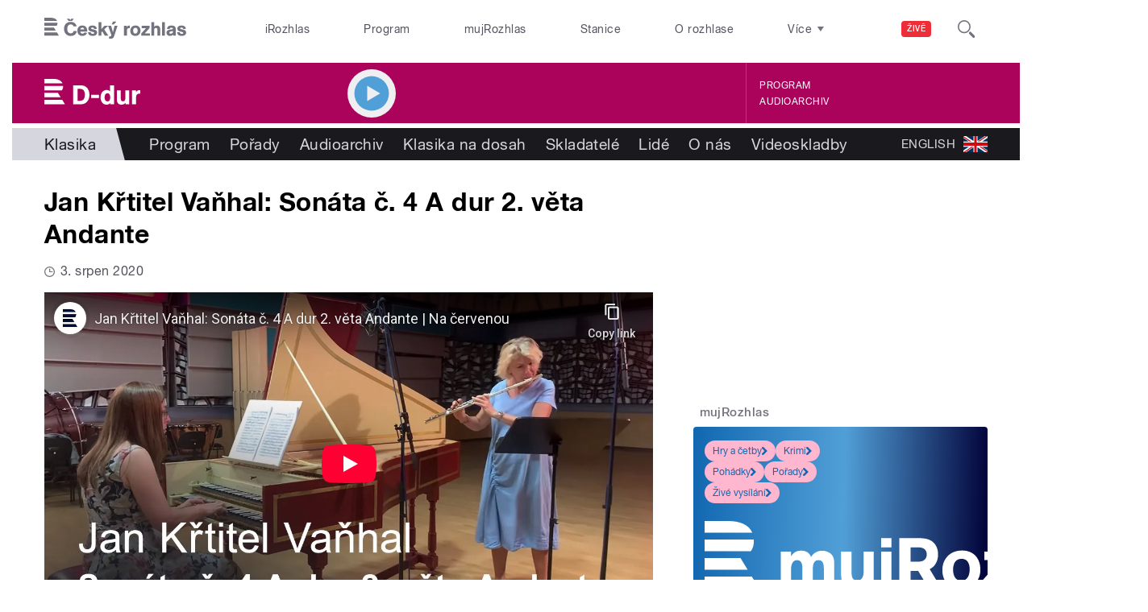

--- FILE ---
content_type: text/html; charset=utf-8
request_url: https://www.youtube-nocookie.com/embed/rd0JL7rLiLg?wmode=opaque&controls=1&showinfo=0
body_size: 46028
content:
<!DOCTYPE html><html lang="en" dir="ltr" data-cast-api-enabled="true"><head><meta name="viewport" content="width=device-width, initial-scale=1"><script nonce="f9kSXJNPecVTuWsx4N5AUw">if ('undefined' == typeof Symbol || 'undefined' == typeof Symbol.iterator) {delete Array.prototype.entries;}</script><style name="www-roboto" nonce="5UImfpiDGfURTJh1Tg8lbw">@font-face{font-family:'Roboto';font-style:normal;font-weight:400;font-stretch:100%;src:url(//fonts.gstatic.com/s/roboto/v48/KFO7CnqEu92Fr1ME7kSn66aGLdTylUAMa3GUBHMdazTgWw.woff2)format('woff2');unicode-range:U+0460-052F,U+1C80-1C8A,U+20B4,U+2DE0-2DFF,U+A640-A69F,U+FE2E-FE2F;}@font-face{font-family:'Roboto';font-style:normal;font-weight:400;font-stretch:100%;src:url(//fonts.gstatic.com/s/roboto/v48/KFO7CnqEu92Fr1ME7kSn66aGLdTylUAMa3iUBHMdazTgWw.woff2)format('woff2');unicode-range:U+0301,U+0400-045F,U+0490-0491,U+04B0-04B1,U+2116;}@font-face{font-family:'Roboto';font-style:normal;font-weight:400;font-stretch:100%;src:url(//fonts.gstatic.com/s/roboto/v48/KFO7CnqEu92Fr1ME7kSn66aGLdTylUAMa3CUBHMdazTgWw.woff2)format('woff2');unicode-range:U+1F00-1FFF;}@font-face{font-family:'Roboto';font-style:normal;font-weight:400;font-stretch:100%;src:url(//fonts.gstatic.com/s/roboto/v48/KFO7CnqEu92Fr1ME7kSn66aGLdTylUAMa3-UBHMdazTgWw.woff2)format('woff2');unicode-range:U+0370-0377,U+037A-037F,U+0384-038A,U+038C,U+038E-03A1,U+03A3-03FF;}@font-face{font-family:'Roboto';font-style:normal;font-weight:400;font-stretch:100%;src:url(//fonts.gstatic.com/s/roboto/v48/KFO7CnqEu92Fr1ME7kSn66aGLdTylUAMawCUBHMdazTgWw.woff2)format('woff2');unicode-range:U+0302-0303,U+0305,U+0307-0308,U+0310,U+0312,U+0315,U+031A,U+0326-0327,U+032C,U+032F-0330,U+0332-0333,U+0338,U+033A,U+0346,U+034D,U+0391-03A1,U+03A3-03A9,U+03B1-03C9,U+03D1,U+03D5-03D6,U+03F0-03F1,U+03F4-03F5,U+2016-2017,U+2034-2038,U+203C,U+2040,U+2043,U+2047,U+2050,U+2057,U+205F,U+2070-2071,U+2074-208E,U+2090-209C,U+20D0-20DC,U+20E1,U+20E5-20EF,U+2100-2112,U+2114-2115,U+2117-2121,U+2123-214F,U+2190,U+2192,U+2194-21AE,U+21B0-21E5,U+21F1-21F2,U+21F4-2211,U+2213-2214,U+2216-22FF,U+2308-230B,U+2310,U+2319,U+231C-2321,U+2336-237A,U+237C,U+2395,U+239B-23B7,U+23D0,U+23DC-23E1,U+2474-2475,U+25AF,U+25B3,U+25B7,U+25BD,U+25C1,U+25CA,U+25CC,U+25FB,U+266D-266F,U+27C0-27FF,U+2900-2AFF,U+2B0E-2B11,U+2B30-2B4C,U+2BFE,U+3030,U+FF5B,U+FF5D,U+1D400-1D7FF,U+1EE00-1EEFF;}@font-face{font-family:'Roboto';font-style:normal;font-weight:400;font-stretch:100%;src:url(//fonts.gstatic.com/s/roboto/v48/KFO7CnqEu92Fr1ME7kSn66aGLdTylUAMaxKUBHMdazTgWw.woff2)format('woff2');unicode-range:U+0001-000C,U+000E-001F,U+007F-009F,U+20DD-20E0,U+20E2-20E4,U+2150-218F,U+2190,U+2192,U+2194-2199,U+21AF,U+21E6-21F0,U+21F3,U+2218-2219,U+2299,U+22C4-22C6,U+2300-243F,U+2440-244A,U+2460-24FF,U+25A0-27BF,U+2800-28FF,U+2921-2922,U+2981,U+29BF,U+29EB,U+2B00-2BFF,U+4DC0-4DFF,U+FFF9-FFFB,U+10140-1018E,U+10190-1019C,U+101A0,U+101D0-101FD,U+102E0-102FB,U+10E60-10E7E,U+1D2C0-1D2D3,U+1D2E0-1D37F,U+1F000-1F0FF,U+1F100-1F1AD,U+1F1E6-1F1FF,U+1F30D-1F30F,U+1F315,U+1F31C,U+1F31E,U+1F320-1F32C,U+1F336,U+1F378,U+1F37D,U+1F382,U+1F393-1F39F,U+1F3A7-1F3A8,U+1F3AC-1F3AF,U+1F3C2,U+1F3C4-1F3C6,U+1F3CA-1F3CE,U+1F3D4-1F3E0,U+1F3ED,U+1F3F1-1F3F3,U+1F3F5-1F3F7,U+1F408,U+1F415,U+1F41F,U+1F426,U+1F43F,U+1F441-1F442,U+1F444,U+1F446-1F449,U+1F44C-1F44E,U+1F453,U+1F46A,U+1F47D,U+1F4A3,U+1F4B0,U+1F4B3,U+1F4B9,U+1F4BB,U+1F4BF,U+1F4C8-1F4CB,U+1F4D6,U+1F4DA,U+1F4DF,U+1F4E3-1F4E6,U+1F4EA-1F4ED,U+1F4F7,U+1F4F9-1F4FB,U+1F4FD-1F4FE,U+1F503,U+1F507-1F50B,U+1F50D,U+1F512-1F513,U+1F53E-1F54A,U+1F54F-1F5FA,U+1F610,U+1F650-1F67F,U+1F687,U+1F68D,U+1F691,U+1F694,U+1F698,U+1F6AD,U+1F6B2,U+1F6B9-1F6BA,U+1F6BC,U+1F6C6-1F6CF,U+1F6D3-1F6D7,U+1F6E0-1F6EA,U+1F6F0-1F6F3,U+1F6F7-1F6FC,U+1F700-1F7FF,U+1F800-1F80B,U+1F810-1F847,U+1F850-1F859,U+1F860-1F887,U+1F890-1F8AD,U+1F8B0-1F8BB,U+1F8C0-1F8C1,U+1F900-1F90B,U+1F93B,U+1F946,U+1F984,U+1F996,U+1F9E9,U+1FA00-1FA6F,U+1FA70-1FA7C,U+1FA80-1FA89,U+1FA8F-1FAC6,U+1FACE-1FADC,U+1FADF-1FAE9,U+1FAF0-1FAF8,U+1FB00-1FBFF;}@font-face{font-family:'Roboto';font-style:normal;font-weight:400;font-stretch:100%;src:url(//fonts.gstatic.com/s/roboto/v48/KFO7CnqEu92Fr1ME7kSn66aGLdTylUAMa3OUBHMdazTgWw.woff2)format('woff2');unicode-range:U+0102-0103,U+0110-0111,U+0128-0129,U+0168-0169,U+01A0-01A1,U+01AF-01B0,U+0300-0301,U+0303-0304,U+0308-0309,U+0323,U+0329,U+1EA0-1EF9,U+20AB;}@font-face{font-family:'Roboto';font-style:normal;font-weight:400;font-stretch:100%;src:url(//fonts.gstatic.com/s/roboto/v48/KFO7CnqEu92Fr1ME7kSn66aGLdTylUAMa3KUBHMdazTgWw.woff2)format('woff2');unicode-range:U+0100-02BA,U+02BD-02C5,U+02C7-02CC,U+02CE-02D7,U+02DD-02FF,U+0304,U+0308,U+0329,U+1D00-1DBF,U+1E00-1E9F,U+1EF2-1EFF,U+2020,U+20A0-20AB,U+20AD-20C0,U+2113,U+2C60-2C7F,U+A720-A7FF;}@font-face{font-family:'Roboto';font-style:normal;font-weight:400;font-stretch:100%;src:url(//fonts.gstatic.com/s/roboto/v48/KFO7CnqEu92Fr1ME7kSn66aGLdTylUAMa3yUBHMdazQ.woff2)format('woff2');unicode-range:U+0000-00FF,U+0131,U+0152-0153,U+02BB-02BC,U+02C6,U+02DA,U+02DC,U+0304,U+0308,U+0329,U+2000-206F,U+20AC,U+2122,U+2191,U+2193,U+2212,U+2215,U+FEFF,U+FFFD;}@font-face{font-family:'Roboto';font-style:normal;font-weight:500;font-stretch:100%;src:url(//fonts.gstatic.com/s/roboto/v48/KFO7CnqEu92Fr1ME7kSn66aGLdTylUAMa3GUBHMdazTgWw.woff2)format('woff2');unicode-range:U+0460-052F,U+1C80-1C8A,U+20B4,U+2DE0-2DFF,U+A640-A69F,U+FE2E-FE2F;}@font-face{font-family:'Roboto';font-style:normal;font-weight:500;font-stretch:100%;src:url(//fonts.gstatic.com/s/roboto/v48/KFO7CnqEu92Fr1ME7kSn66aGLdTylUAMa3iUBHMdazTgWw.woff2)format('woff2');unicode-range:U+0301,U+0400-045F,U+0490-0491,U+04B0-04B1,U+2116;}@font-face{font-family:'Roboto';font-style:normal;font-weight:500;font-stretch:100%;src:url(//fonts.gstatic.com/s/roboto/v48/KFO7CnqEu92Fr1ME7kSn66aGLdTylUAMa3CUBHMdazTgWw.woff2)format('woff2');unicode-range:U+1F00-1FFF;}@font-face{font-family:'Roboto';font-style:normal;font-weight:500;font-stretch:100%;src:url(//fonts.gstatic.com/s/roboto/v48/KFO7CnqEu92Fr1ME7kSn66aGLdTylUAMa3-UBHMdazTgWw.woff2)format('woff2');unicode-range:U+0370-0377,U+037A-037F,U+0384-038A,U+038C,U+038E-03A1,U+03A3-03FF;}@font-face{font-family:'Roboto';font-style:normal;font-weight:500;font-stretch:100%;src:url(//fonts.gstatic.com/s/roboto/v48/KFO7CnqEu92Fr1ME7kSn66aGLdTylUAMawCUBHMdazTgWw.woff2)format('woff2');unicode-range:U+0302-0303,U+0305,U+0307-0308,U+0310,U+0312,U+0315,U+031A,U+0326-0327,U+032C,U+032F-0330,U+0332-0333,U+0338,U+033A,U+0346,U+034D,U+0391-03A1,U+03A3-03A9,U+03B1-03C9,U+03D1,U+03D5-03D6,U+03F0-03F1,U+03F4-03F5,U+2016-2017,U+2034-2038,U+203C,U+2040,U+2043,U+2047,U+2050,U+2057,U+205F,U+2070-2071,U+2074-208E,U+2090-209C,U+20D0-20DC,U+20E1,U+20E5-20EF,U+2100-2112,U+2114-2115,U+2117-2121,U+2123-214F,U+2190,U+2192,U+2194-21AE,U+21B0-21E5,U+21F1-21F2,U+21F4-2211,U+2213-2214,U+2216-22FF,U+2308-230B,U+2310,U+2319,U+231C-2321,U+2336-237A,U+237C,U+2395,U+239B-23B7,U+23D0,U+23DC-23E1,U+2474-2475,U+25AF,U+25B3,U+25B7,U+25BD,U+25C1,U+25CA,U+25CC,U+25FB,U+266D-266F,U+27C0-27FF,U+2900-2AFF,U+2B0E-2B11,U+2B30-2B4C,U+2BFE,U+3030,U+FF5B,U+FF5D,U+1D400-1D7FF,U+1EE00-1EEFF;}@font-face{font-family:'Roboto';font-style:normal;font-weight:500;font-stretch:100%;src:url(//fonts.gstatic.com/s/roboto/v48/KFO7CnqEu92Fr1ME7kSn66aGLdTylUAMaxKUBHMdazTgWw.woff2)format('woff2');unicode-range:U+0001-000C,U+000E-001F,U+007F-009F,U+20DD-20E0,U+20E2-20E4,U+2150-218F,U+2190,U+2192,U+2194-2199,U+21AF,U+21E6-21F0,U+21F3,U+2218-2219,U+2299,U+22C4-22C6,U+2300-243F,U+2440-244A,U+2460-24FF,U+25A0-27BF,U+2800-28FF,U+2921-2922,U+2981,U+29BF,U+29EB,U+2B00-2BFF,U+4DC0-4DFF,U+FFF9-FFFB,U+10140-1018E,U+10190-1019C,U+101A0,U+101D0-101FD,U+102E0-102FB,U+10E60-10E7E,U+1D2C0-1D2D3,U+1D2E0-1D37F,U+1F000-1F0FF,U+1F100-1F1AD,U+1F1E6-1F1FF,U+1F30D-1F30F,U+1F315,U+1F31C,U+1F31E,U+1F320-1F32C,U+1F336,U+1F378,U+1F37D,U+1F382,U+1F393-1F39F,U+1F3A7-1F3A8,U+1F3AC-1F3AF,U+1F3C2,U+1F3C4-1F3C6,U+1F3CA-1F3CE,U+1F3D4-1F3E0,U+1F3ED,U+1F3F1-1F3F3,U+1F3F5-1F3F7,U+1F408,U+1F415,U+1F41F,U+1F426,U+1F43F,U+1F441-1F442,U+1F444,U+1F446-1F449,U+1F44C-1F44E,U+1F453,U+1F46A,U+1F47D,U+1F4A3,U+1F4B0,U+1F4B3,U+1F4B9,U+1F4BB,U+1F4BF,U+1F4C8-1F4CB,U+1F4D6,U+1F4DA,U+1F4DF,U+1F4E3-1F4E6,U+1F4EA-1F4ED,U+1F4F7,U+1F4F9-1F4FB,U+1F4FD-1F4FE,U+1F503,U+1F507-1F50B,U+1F50D,U+1F512-1F513,U+1F53E-1F54A,U+1F54F-1F5FA,U+1F610,U+1F650-1F67F,U+1F687,U+1F68D,U+1F691,U+1F694,U+1F698,U+1F6AD,U+1F6B2,U+1F6B9-1F6BA,U+1F6BC,U+1F6C6-1F6CF,U+1F6D3-1F6D7,U+1F6E0-1F6EA,U+1F6F0-1F6F3,U+1F6F7-1F6FC,U+1F700-1F7FF,U+1F800-1F80B,U+1F810-1F847,U+1F850-1F859,U+1F860-1F887,U+1F890-1F8AD,U+1F8B0-1F8BB,U+1F8C0-1F8C1,U+1F900-1F90B,U+1F93B,U+1F946,U+1F984,U+1F996,U+1F9E9,U+1FA00-1FA6F,U+1FA70-1FA7C,U+1FA80-1FA89,U+1FA8F-1FAC6,U+1FACE-1FADC,U+1FADF-1FAE9,U+1FAF0-1FAF8,U+1FB00-1FBFF;}@font-face{font-family:'Roboto';font-style:normal;font-weight:500;font-stretch:100%;src:url(//fonts.gstatic.com/s/roboto/v48/KFO7CnqEu92Fr1ME7kSn66aGLdTylUAMa3OUBHMdazTgWw.woff2)format('woff2');unicode-range:U+0102-0103,U+0110-0111,U+0128-0129,U+0168-0169,U+01A0-01A1,U+01AF-01B0,U+0300-0301,U+0303-0304,U+0308-0309,U+0323,U+0329,U+1EA0-1EF9,U+20AB;}@font-face{font-family:'Roboto';font-style:normal;font-weight:500;font-stretch:100%;src:url(//fonts.gstatic.com/s/roboto/v48/KFO7CnqEu92Fr1ME7kSn66aGLdTylUAMa3KUBHMdazTgWw.woff2)format('woff2');unicode-range:U+0100-02BA,U+02BD-02C5,U+02C7-02CC,U+02CE-02D7,U+02DD-02FF,U+0304,U+0308,U+0329,U+1D00-1DBF,U+1E00-1E9F,U+1EF2-1EFF,U+2020,U+20A0-20AB,U+20AD-20C0,U+2113,U+2C60-2C7F,U+A720-A7FF;}@font-face{font-family:'Roboto';font-style:normal;font-weight:500;font-stretch:100%;src:url(//fonts.gstatic.com/s/roboto/v48/KFO7CnqEu92Fr1ME7kSn66aGLdTylUAMa3yUBHMdazQ.woff2)format('woff2');unicode-range:U+0000-00FF,U+0131,U+0152-0153,U+02BB-02BC,U+02C6,U+02DA,U+02DC,U+0304,U+0308,U+0329,U+2000-206F,U+20AC,U+2122,U+2191,U+2193,U+2212,U+2215,U+FEFF,U+FFFD;}</style><script name="www-roboto" nonce="f9kSXJNPecVTuWsx4N5AUw">if (document.fonts && document.fonts.load) {document.fonts.load("400 10pt Roboto", "E"); document.fonts.load("500 10pt Roboto", "E");}</script><link rel="stylesheet" href="/s/player/c9168c90/www-player.css" name="www-player" nonce="5UImfpiDGfURTJh1Tg8lbw"><style nonce="5UImfpiDGfURTJh1Tg8lbw">html {overflow: hidden;}body {font: 12px Roboto, Arial, sans-serif; background-color: #000; color: #fff; height: 100%; width: 100%; overflow: hidden; position: absolute; margin: 0; padding: 0;}#player {width: 100%; height: 100%;}h1 {text-align: center; color: #fff;}h3 {margin-top: 6px; margin-bottom: 3px;}.player-unavailable {position: absolute; top: 0; left: 0; right: 0; bottom: 0; padding: 25px; font-size: 13px; background: url(/img/meh7.png) 50% 65% no-repeat;}.player-unavailable .message {text-align: left; margin: 0 -5px 15px; padding: 0 5px 14px; border-bottom: 1px solid #888; font-size: 19px; font-weight: normal;}.player-unavailable a {color: #167ac6; text-decoration: none;}</style><script nonce="f9kSXJNPecVTuWsx4N5AUw">var ytcsi={gt:function(n){n=(n||"")+"data_";return ytcsi[n]||(ytcsi[n]={tick:{},info:{},gel:{preLoggedGelInfos:[]}})},now:window.performance&&window.performance.timing&&window.performance.now&&window.performance.timing.navigationStart?function(){return window.performance.timing.navigationStart+window.performance.now()}:function(){return(new Date).getTime()},tick:function(l,t,n){var ticks=ytcsi.gt(n).tick;var v=t||ytcsi.now();if(ticks[l]){ticks["_"+l]=ticks["_"+l]||[ticks[l]];ticks["_"+l].push(v)}ticks[l]=
v},info:function(k,v,n){ytcsi.gt(n).info[k]=v},infoGel:function(p,n){ytcsi.gt(n).gel.preLoggedGelInfos.push(p)},setStart:function(t,n){ytcsi.tick("_start",t,n)}};
(function(w,d){function isGecko(){if(!w.navigator)return false;try{if(w.navigator.userAgentData&&w.navigator.userAgentData.brands&&w.navigator.userAgentData.brands.length){var brands=w.navigator.userAgentData.brands;var i=0;for(;i<brands.length;i++)if(brands[i]&&brands[i].brand==="Firefox")return true;return false}}catch(e){setTimeout(function(){throw e;})}if(!w.navigator.userAgent)return false;var ua=w.navigator.userAgent;return ua.indexOf("Gecko")>0&&ua.toLowerCase().indexOf("webkit")<0&&ua.indexOf("Edge")<
0&&ua.indexOf("Trident")<0&&ua.indexOf("MSIE")<0}ytcsi.setStart(w.performance?w.performance.timing.responseStart:null);var isPrerender=(d.visibilityState||d.webkitVisibilityState)=="prerender";var vName=!d.visibilityState&&d.webkitVisibilityState?"webkitvisibilitychange":"visibilitychange";if(isPrerender){var startTick=function(){ytcsi.setStart();d.removeEventListener(vName,startTick)};d.addEventListener(vName,startTick,false)}if(d.addEventListener)d.addEventListener(vName,function(){ytcsi.tick("vc")},
false);if(isGecko()){var isHidden=(d.visibilityState||d.webkitVisibilityState)=="hidden";if(isHidden)ytcsi.tick("vc")}var slt=function(el,t){setTimeout(function(){var n=ytcsi.now();el.loadTime=n;if(el.slt)el.slt()},t)};w.__ytRIL=function(el){if(!el.getAttribute("data-thumb"))if(w.requestAnimationFrame)w.requestAnimationFrame(function(){slt(el,0)});else slt(el,16)}})(window,document);
</script><script nonce="f9kSXJNPecVTuWsx4N5AUw">var ytcfg={d:function(){return window.yt&&yt.config_||ytcfg.data_||(ytcfg.data_={})},get:function(k,o){return k in ytcfg.d()?ytcfg.d()[k]:o},set:function(){var a=arguments;if(a.length>1)ytcfg.d()[a[0]]=a[1];else{var k;for(k in a[0])ytcfg.d()[k]=a[0][k]}}};
ytcfg.set({"CLIENT_CANARY_STATE":"none","DEVICE":"cbr\u003dChrome\u0026cbrand\u003dapple\u0026cbrver\u003d131.0.0.0\u0026ceng\u003dWebKit\u0026cengver\u003d537.36\u0026cos\u003dMacintosh\u0026cosver\u003d10_15_7\u0026cplatform\u003dDESKTOP","EVENT_ID":"F2F3abGlFrGS_tcP35-R0AU","EXPERIMENT_FLAGS":{"ab_det_apb_b":true,"ab_det_apm":true,"ab_det_el_h":true,"ab_det_em_inj":true,"ab_l_sig_st":true,"ab_l_sig_st_e":true,"action_companion_center_align_description":true,"allow_skip_networkless":true,"always_send_and_write":true,"att_web_record_metrics":true,"attmusi":true,"c3_enable_button_impression_logging":true,"c3_watch_page_component":true,"cancel_pending_navs":true,"clean_up_manual_attribution_header":true,"config_age_report_killswitch":true,"cow_optimize_idom_compat":true,"csi_on_gel":true,"delhi_mweb_colorful_sd":true,"delhi_mweb_colorful_sd_v2":true,"deprecate_pair_servlet_enabled":true,"desktop_sparkles_light_cta_button":true,"disable_cached_masthead_data":true,"disable_child_node_auto_formatted_strings":true,"disable_log_to_visitor_layer":true,"disable_pacf_logging_for_memory_limited_tv":true,"embeds_enable_eid_enforcement_for_youtube":true,"embeds_enable_info_panel_dismissal":true,"embeds_enable_pfp_always_unbranded":true,"embeds_muted_autoplay_sound_fix":true,"embeds_serve_es6_client":true,"embeds_web_nwl_disable_nocookie":true,"embeds_web_updated_shorts_definition_fix":true,"enable_active_view_display_ad_renderer_web_home":true,"enable_ad_disclosure_banner_a11y_fix":true,"enable_client_sli_logging":true,"enable_client_streamz_web":true,"enable_client_ve_spec":true,"enable_cloud_save_error_popup_after_retry":true,"enable_dai_sdf_h5_preroll":true,"enable_datasync_id_header_in_web_vss_pings":true,"enable_default_mono_cta_migration_web_client":true,"enable_docked_chat_messages":true,"enable_drop_shadow_experiment":true,"enable_entity_store_from_dependency_injection":true,"enable_inline_muted_playback_on_web_search":true,"enable_inline_muted_playback_on_web_search_for_vdc":true,"enable_inline_muted_playback_on_web_search_for_vdcb":true,"enable_is_mini_app_page_active_bugfix":true,"enable_logging_first_user_action_after_game_ready":true,"enable_ltc_param_fetch_from_innertube":true,"enable_masthead_mweb_padding_fix":true,"enable_menu_renderer_button_in_mweb_hclr":true,"enable_mini_app_command_handler_mweb_fix":true,"enable_mini_guide_downloads_item":true,"enable_mixed_direction_formatted_strings":true,"enable_mweb_new_caption_language_picker":true,"enable_names_handles_account_switcher":true,"enable_network_request_logging_on_game_events":true,"enable_new_paid_product_placement":true,"enable_open_in_new_tab_icon_for_short_dr_for_desktop_search":true,"enable_open_yt_content":true,"enable_origin_query_parameter_bugfix":true,"enable_pause_ads_on_ytv_html5":true,"enable_payments_purchase_manager":true,"enable_pdp_icon_prefetch":true,"enable_pl_r_si_fa":true,"enable_place_pivot_url":true,"enable_pv_screen_modern_text":true,"enable_removing_navbar_title_on_hashtag_page_mweb":true,"enable_rta_manager":true,"enable_sdf_companion_h5":true,"enable_sdf_dai_h5_midroll":true,"enable_sdf_h5_endemic_mid_post_roll":true,"enable_sdf_on_h5_unplugged_vod_midroll":true,"enable_sdf_shorts_player_bytes_h5":true,"enable_sending_unwrapped_game_audio_as_serialized_metadata":true,"enable_sfv_effect_pivot_url":true,"enable_shorts_new_carousel":true,"enable_skip_ad_guidance_prompt":true,"enable_skippable_ads_for_unplugged_ad_pod":true,"enable_smearing_expansion_dai":true,"enable_time_out_messages":true,"enable_timeline_view_modern_transcript_fe":true,"enable_video_display_compact_button_group_for_desktop_search":true,"enable_web_delhi_icons":true,"enable_web_home_top_landscape_image_layout_level_click":true,"enable_web_tiered_gel":true,"enable_window_constrained_buy_flow_dialog":true,"enable_wiz_queue_effect_and_on_init_initial_runs":true,"enable_ypc_spinners":true,"enable_yt_ata_iframe_authuser":true,"export_networkless_options":true,"export_player_version_to_ytconfig":true,"fill_single_video_with_notify_to_lasr":true,"fix_ad_miniplayer_controls_rendering":true,"fix_ads_tracking_for_swf_config_deprecation_mweb":true,"h5_companion_enable_adcpn_macro_substitution_for_click_pings":true,"h5_inplayer_enable_adcpn_macro_substitution_for_click_pings":true,"h5_reset_cache_and_filter_before_update_masthead":true,"hide_channel_creation_title_for_mweb":true,"high_ccv_client_side_caching_h5":true,"html5_log_trigger_events_with_debug_data":true,"html5_ssdai_enable_media_end_cue_range":true,"il_attach_cache_limit":true,"il_use_view_model_logging_context":true,"is_browser_support_for_webcam_streaming":true,"json_condensed_response":true,"kev_adb_pg":true,"kevlar_gel_error_routing":true,"kevlar_watch_cinematics":true,"live_chat_enable_controller_extraction":true,"live_chat_enable_rta_manager":true,"log_click_with_layer_from_element_in_command_handler":true,"mdx_enable_privacy_disclosure_ui":true,"mdx_load_cast_api_bootstrap_script":true,"medium_progress_bar_modification":true,"migrate_remaining_web_ad_badges_to_innertube":true,"mobile_account_menu_refresh":true,"mweb_account_linking_noapp":true,"mweb_after_render_to_scheduler":true,"mweb_allow_modern_search_suggest_behavior":true,"mweb_animated_actions":true,"mweb_app_upsell_button_direct_to_app":true,"mweb_c3_enable_adaptive_signals":true,"mweb_c3_library_page_enable_recent_shelf":true,"mweb_c3_remove_web_navigation_endpoint_data":true,"mweb_c3_use_canonical_from_player_response":true,"mweb_cinematic_watch":true,"mweb_command_handler":true,"mweb_delay_watch_initial_data":true,"mweb_disable_searchbar_scroll":true,"mweb_enable_browse_chunks":true,"mweb_enable_fine_scrubbing_for_recs":true,"mweb_enable_keto_batch_player_fullscreen":true,"mweb_enable_keto_batch_player_progress_bar":true,"mweb_enable_keto_batch_player_tooltips":true,"mweb_enable_lockup_view_model_for_ucp":true,"mweb_enable_mix_panel_title_metadata":true,"mweb_enable_more_drawer":true,"mweb_enable_optional_fullscreen_landscape_locking":true,"mweb_enable_overlay_touch_manager":true,"mweb_enable_premium_carve_out_fix":true,"mweb_enable_refresh_detection":true,"mweb_enable_search_imp":true,"mweb_enable_shorts_pivot_button":true,"mweb_enable_shorts_video_preload":true,"mweb_enable_skippables_on_jio_phone":true,"mweb_enable_two_line_title_on_shorts":true,"mweb_enable_varispeed_controller":true,"mweb_enable_watch_feed_infinite_scroll":true,"mweb_enable_wrapped_unplugged_pause_membership_dialog_renderer":true,"mweb_fix_monitor_visibility_after_render":true,"mweb_force_ios_fallback_to_native_control":true,"mweb_fp_auto_fullscreen":true,"mweb_fullscreen_controls":true,"mweb_fullscreen_controls_action_buttons":true,"mweb_fullscreen_watch_system":true,"mweb_home_reactive_shorts":true,"mweb_innertube_search_command":true,"mweb_lang_in_html":true,"mweb_like_button_synced_with_entities":true,"mweb_logo_use_home_page_ve":true,"mweb_native_control_in_faux_fullscreen_shared":true,"mweb_player_control_on_hover":true,"mweb_player_delhi_dtts":true,"mweb_player_settings_use_bottom_sheet":true,"mweb_player_show_previous_next_buttons_in_playlist":true,"mweb_player_skip_no_op_state_changes":true,"mweb_player_user_select_none":true,"mweb_playlist_engagement_panel":true,"mweb_progress_bar_seek_on_mouse_click":true,"mweb_pull_2_full":true,"mweb_pull_2_full_enable_touch_handlers":true,"mweb_schedule_warm_watch_response":true,"mweb_searchbox_legacy_navigation":true,"mweb_see_fewer_shorts":true,"mweb_shorts_comments_panel_id_change":true,"mweb_shorts_early_continuation":true,"mweb_show_ios_smart_banner":true,"mweb_show_sign_in_button_from_header":true,"mweb_use_server_url_on_startup":true,"mweb_watch_captions_enable_auto_translate":true,"mweb_watch_captions_set_default_size":true,"mweb_watch_stop_scheduler_on_player_response":true,"mweb_watchfeed_big_thumbnails":true,"mweb_yt_searchbox":true,"networkless_logging":true,"no_client_ve_attach_unless_shown":true,"pageid_as_header_web":true,"playback_settings_use_switch_menu":true,"player_controls_autonav_fix":true,"player_controls_skip_double_signal_update":true,"polymer_bad_build_labels":true,"polymer_verifiy_app_state":true,"qoe_send_and_write":true,"remove_chevron_from_ad_disclosure_banner_h5":true,"remove_masthead_channel_banner_on_refresh":true,"remove_slot_id_exited_trigger_for_dai_in_player_slot_expire":true,"replace_client_url_parsing_with_server_signal":true,"service_worker_enabled":true,"service_worker_push_enabled":true,"service_worker_push_home_page_prompt":true,"service_worker_push_watch_page_prompt":true,"shell_load_gcf":true,"shorten_initial_gel_batch_timeout":true,"should_use_yt_voice_endpoint_in_kaios":true,"smarter_ve_dedupping":true,"speedmaster_no_seek":true,"stop_handling_click_for_non_rendering_overlay_layout":true,"suppress_error_204_logging":true,"synced_panel_scrolling_controller":true,"use_event_time_ms_header":true,"use_fifo_for_networkless":true,"use_request_time_ms_header":true,"use_session_based_sampling":true,"use_thumbnail_overlay_time_status_renderer_for_live_badge":true,"vss_final_ping_send_and_write":true,"vss_playback_use_send_and_write":true,"web_adaptive_repeat_ase":true,"web_always_load_chat_support":true,"web_animated_like":true,"web_api_url":true,"web_attributed_string_deep_equal_bugfix":true,"web_autonav_allow_off_by_default":true,"web_button_vm_refactor_disabled":true,"web_c3_log_app_init_finish":true,"web_csi_action_sampling_enabled":true,"web_dedupe_ve_grafting":true,"web_disable_backdrop_filter":true,"web_enable_ab_rsp_cl":true,"web_enable_course_icon_update":true,"web_enable_error_204":true,"web_fix_segmented_like_dislike_undefined":true,"web_gcf_hashes_innertube":true,"web_gel_timeout_cap":true,"web_metadata_carousel_elref_bugfix":true,"web_parent_target_for_sheets":true,"web_persist_server_autonav_state_on_client":true,"web_playback_associated_log_ctt":true,"web_playback_associated_ve":true,"web_prefetch_preload_video":true,"web_progress_bar_draggable":true,"web_resizable_advertiser_banner_on_masthead_safari_fix":true,"web_shorts_just_watched_on_channel_and_pivot_study":true,"web_shorts_just_watched_overlay":true,"web_update_panel_visibility_logging_fix":true,"web_video_attribute_view_model_a11y_fix":true,"web_watch_controls_state_signals":true,"web_wiz_attributed_string":true,"webfe_mweb_watch_microdata":true,"webfe_watch_shorts_canonical_url_fix":true,"webpo_exit_on_net_err":true,"wiz_diff_overwritable":true,"woffle_used_state_report":true,"wpo_gel_strz":true,"H5_async_logging_delay_ms":30000.0,"attention_logging_scroll_throttle":500.0,"autoplay_pause_by_lact_sampling_fraction":0.0,"cinematic_watch_effect_opacity":0.4,"log_window_onerror_fraction":0.1,"speedmaster_playback_rate":2.0,"tv_pacf_logging_sample_rate":0.01,"web_attention_logging_scroll_throttle":500.0,"web_load_prediction_threshold":0.1,"web_navigation_prediction_threshold":0.1,"web_pbj_log_warning_rate":0.0,"web_system_health_fraction":0.01,"ytidb_transaction_ended_event_rate_limit":0.02,"active_time_update_interval_ms":10000,"att_init_delay":500,"autoplay_pause_by_lact_sec":0,"botguard_async_snapshot_timeout_ms":3000,"check_navigator_accuracy_timeout_ms":0,"cinematic_watch_css_filter_blur_strength":40,"cinematic_watch_fade_out_duration":500,"close_webview_delay_ms":100,"cloud_save_game_data_rate_limit_ms":3000,"compression_disable_point":10,"custom_active_view_tos_timeout_ms":3600000,"embeds_widget_poll_interval_ms":0,"gel_min_batch_size":3,"gel_queue_timeout_max_ms":60000,"get_async_timeout_ms":60000,"hide_cta_for_home_web_video_ads_animate_in_time":2,"html5_byterate_soft_cap":0,"initial_gel_batch_timeout":2000,"max_body_size_to_compress":500000,"max_prefetch_window_sec_for_livestream_optimization":10,"min_prefetch_offset_sec_for_livestream_optimization":20,"mini_app_container_iframe_src_update_delay_ms":0,"multiple_preview_news_duration_time":11000,"mweb_c3_toast_duration_ms":5000,"mweb_deep_link_fallback_timeout_ms":10000,"mweb_delay_response_received_actions":100,"mweb_fp_dpad_rate_limit_ms":0,"mweb_fp_dpad_watch_title_clamp_lines":0,"mweb_history_manager_cache_size":100,"mweb_ios_fullscreen_playback_transition_delay_ms":500,"mweb_ios_fullscreen_system_pause_epilson_ms":0,"mweb_override_response_store_expiration_ms":0,"mweb_shorts_early_continuation_trigger_threshold":4,"mweb_w2w_max_age_seconds":0,"mweb_watch_captions_default_size":2,"neon_dark_launch_gradient_count":0,"network_polling_interval":30000,"play_click_interval_ms":30000,"play_ping_interval_ms":10000,"prefetch_comments_ms_after_video":0,"send_config_hash_timer":0,"service_worker_push_logged_out_prompt_watches":-1,"service_worker_push_prompt_cap":-1,"service_worker_push_prompt_delay_microseconds":3888000000000,"slow_compressions_before_abandon_count":4,"speedmaster_cancellation_movement_dp":10,"speedmaster_touch_activation_ms":500,"web_attention_logging_throttle":500,"web_foreground_heartbeat_interval_ms":28000,"web_gel_debounce_ms":10000,"web_logging_max_batch":100,"web_max_tracing_events":50,"web_tracing_session_replay":0,"wil_icon_max_concurrent_fetches":9999,"ytidb_remake_db_retries":3,"ytidb_reopen_db_retries":3,"WebClientReleaseProcessCritical__youtube_embeds_client_version_override":"","WebClientReleaseProcessCritical__youtube_embeds_web_client_version_override":"","WebClientReleaseProcessCritical__youtube_mweb_client_version_override":"","debug_forced_internalcountrycode":"","embeds_web_synth_ch_headers_banned_urls_regex":"","enable_web_media_service":"DISABLED","il_payload_scraping":"","live_chat_unicode_emoji_json_url":"https://www.gstatic.com/youtube/img/emojis/emojis-svg-9.json","mweb_deep_link_feature_tag_suffix":"11268432","mweb_enable_shorts_innertube_player_prefetch_trigger":"NONE","mweb_fp_dpad":"home,search,browse,channel,create_channel,experiments,settings,trending,oops,404,paid_memberships,sponsorship,premium,shorts","mweb_fp_dpad_linear_navigation":"","mweb_fp_dpad_linear_navigation_visitor":"","mweb_fp_dpad_visitor":"","mweb_preload_video_by_player_vars":"","place_pivot_triggering_container_alternate":"","place_pivot_triggering_counterfactual_container_alternate":"","service_worker_push_force_notification_prompt_tag":"1","service_worker_scope":"/","suggest_exp_str":"","web_client_version_override":"","kevlar_command_handler_command_banlist":[],"mini_app_ids_without_game_ready":["UgkxHHtsak1SC8mRGHMZewc4HzeAY3yhPPmJ","Ugkx7OgzFqE6z_5Mtf4YsotGfQNII1DF_RBm"],"web_op_signal_type_banlist":[],"web_tracing_enabled_spans":["event","command"]},"GAPI_HINT_PARAMS":"m;/_/scs/abc-static/_/js/k\u003dgapi.gapi.en.FZb77tO2YW4.O/d\u003d1/rs\u003dAHpOoo8lqavmo6ayfVxZovyDiP6g3TOVSQ/m\u003d__features__","GAPI_HOST":"https://apis.google.com","GAPI_LOCALE":"en_US","GL":"US","HL":"en","HTML_DIR":"ltr","HTML_LANG":"en","INNERTUBE_API_KEY":"AIzaSyAO_FJ2SlqU8Q4STEHLGCilw_Y9_11qcW8","INNERTUBE_API_VERSION":"v1","INNERTUBE_CLIENT_NAME":"WEB_EMBEDDED_PLAYER","INNERTUBE_CLIENT_VERSION":"1.20260122.10.00","INNERTUBE_CONTEXT":{"client":{"hl":"en","gl":"US","remoteHost":"3.140.193.86","deviceMake":"Apple","deviceModel":"","visitorData":"Cgt0eWhkaWphVEo0QSiXwt3LBjIKCgJVUxIEGgAgGA%3D%3D","userAgent":"Mozilla/5.0 (Macintosh; Intel Mac OS X 10_15_7) AppleWebKit/537.36 (KHTML, like Gecko) Chrome/131.0.0.0 Safari/537.36; ClaudeBot/1.0; +claudebot@anthropic.com),gzip(gfe)","clientName":"WEB_EMBEDDED_PLAYER","clientVersion":"1.20260122.10.00","osName":"Macintosh","osVersion":"10_15_7","originalUrl":"https://www.youtube-nocookie.com/embed/rd0JL7rLiLg?wmode\u003dopaque\u0026controls\u003d1\u0026showinfo\u003d0","platform":"DESKTOP","clientFormFactor":"UNKNOWN_FORM_FACTOR","configInfo":{"appInstallData":"[base64]%3D"},"browserName":"Chrome","browserVersion":"131.0.0.0","acceptHeader":"text/html,application/xhtml+xml,application/xml;q\u003d0.9,image/webp,image/apng,*/*;q\u003d0.8,application/signed-exchange;v\u003db3;q\u003d0.9","deviceExperimentId":"ChxOelU1T1RZME9UWTBPREkyTkRNd01ETXlNQT09EJfC3csGGJfC3csG","rolloutToken":"CKXg-bvZq-D7ngEQrq37qZ2pkgMYrq37qZ2pkgM%3D"},"user":{"lockedSafetyMode":false},"request":{"useSsl":true},"clickTracking":{"clickTrackingParams":"IhMI8Yz7qZ2pkgMVMYn/BB3fTwRa"},"thirdParty":{"embeddedPlayerContext":{"embeddedPlayerEncryptedContext":"AD5ZzFSXH-2ymXTO9ALwkdLkhJsTEGFJIvvi0Rv-W9KA0m1yBoTXtYjvCxXYoHWqt4bd4RH7YWiPXJ83qBLIFZP5dcxdUJOG9nxM8efqMcGG6I7MO2Ph7toikln3AaZBfsbD","ancestorOriginsSupported":false}}},"INNERTUBE_CONTEXT_CLIENT_NAME":56,"INNERTUBE_CONTEXT_CLIENT_VERSION":"1.20260122.10.00","INNERTUBE_CONTEXT_GL":"US","INNERTUBE_CONTEXT_HL":"en","LATEST_ECATCHER_SERVICE_TRACKING_PARAMS":{"client.name":"WEB_EMBEDDED_PLAYER","client.jsfeat":"2021"},"LOGGED_IN":false,"PAGE_BUILD_LABEL":"youtube.embeds.web_20260122_10_RC00","PAGE_CL":859848483,"SERVER_NAME":"WebFE","VISITOR_DATA":"Cgt0eWhkaWphVEo0QSiXwt3LBjIKCgJVUxIEGgAgGA%3D%3D","WEB_PLAYER_CONTEXT_CONFIGS":{"WEB_PLAYER_CONTEXT_CONFIG_ID_EMBEDDED_PLAYER":{"rootElementId":"movie_player","jsUrl":"/s/player/c9168c90/player_ias.vflset/en_US/base.js","cssUrl":"/s/player/c9168c90/www-player.css","contextId":"WEB_PLAYER_CONTEXT_CONFIG_ID_EMBEDDED_PLAYER","eventLabel":"embedded","contentRegion":"US","hl":"en_US","hostLanguage":"en","innertubeApiKey":"AIzaSyAO_FJ2SlqU8Q4STEHLGCilw_Y9_11qcW8","innertubeApiVersion":"v1","innertubeContextClientVersion":"1.20260122.10.00","controlsType":1,"device":{"brand":"apple","model":"","browser":"Chrome","browserVersion":"131.0.0.0","os":"Macintosh","osVersion":"10_15_7","platform":"DESKTOP","interfaceName":"WEB_EMBEDDED_PLAYER","interfaceVersion":"1.20260122.10.00"},"serializedExperimentIds":"24004644,51010235,51063643,51098299,51204329,51222973,51340662,51349914,51353393,51366423,51389629,51404808,51404810,51425031,51458176,51459425,51490331,51500051,51505436,51530495,51534669,51560386,51564352,51565116,51566373,51578632,51583565,51583821,51585555,51586118,51605258,51605395,51609829,51611457,51615065,51620867,51621065,51622844,51631301,51632249,51637029,51638932,51648336,51656216,51672162,51681662,51683502,51684301,51684306,51690473,51691589,51692847,51693510,51693994,51696107,51696619,51697032,51700777,51705183,51711227,51712601,51713237,51714463,51719111,51719411,51719628,51724102,51726312,51729218,51732102,51735452,51737133,51738919,51742829,51742878,51744562,51747794","serializedExperimentFlags":"H5_async_logging_delay_ms\u003d30000.0\u0026PlayerWeb__h5_enable_advisory_rating_restrictions\u003dtrue\u0026a11y_h5_associate_survey_question\u003dtrue\u0026ab_det_apb_b\u003dtrue\u0026ab_det_apm\u003dtrue\u0026ab_det_el_h\u003dtrue\u0026ab_det_em_inj\u003dtrue\u0026ab_l_sig_st\u003dtrue\u0026ab_l_sig_st_e\u003dtrue\u0026action_companion_center_align_description\u003dtrue\u0026ad_pod_disable_companion_persist_ads_quality\u003dtrue\u0026add_stmp_logs_for_voice_boost\u003dtrue\u0026allow_autohide_on_paused_videos\u003dtrue\u0026allow_drm_override\u003dtrue\u0026allow_live_autoplay\u003dtrue\u0026allow_poltergust_autoplay\u003dtrue\u0026allow_skip_networkless\u003dtrue\u0026allow_vp9_1080p_mq_enc\u003dtrue\u0026always_cache_redirect_endpoint\u003dtrue\u0026always_send_and_write\u003dtrue\u0026annotation_module_vast_cards_load_logging_fraction\u003d1.0\u0026assign_drm_family_by_format\u003dtrue\u0026att_web_record_metrics\u003dtrue\u0026attention_logging_scroll_throttle\u003d500.0\u0026attmusi\u003dtrue\u0026autoplay_time\u003d10000\u0026autoplay_time_for_fullscreen\u003d-1\u0026autoplay_time_for_music_content\u003d-1\u0026bg_vm_reinit_threshold\u003d7200000\u0026blocked_packages_for_sps\u003d[]\u0026botguard_async_snapshot_timeout_ms\u003d3000\u0026captions_url_add_ei\u003dtrue\u0026check_navigator_accuracy_timeout_ms\u003d0\u0026clean_up_manual_attribution_header\u003dtrue\u0026compression_disable_point\u003d10\u0026cow_optimize_idom_compat\u003dtrue\u0026csi_on_gel\u003dtrue\u0026custom_active_view_tos_timeout_ms\u003d3600000\u0026dash_manifest_version\u003d5\u0026debug_bandaid_hostname\u003d\u0026debug_bandaid_port\u003d0\u0026debug_sherlog_username\u003d\u0026delhi_fast_follow_autonav_toggle\u003dtrue\u0026delhi_modern_player_default_thumbnail_percentage\u003d0.0\u0026delhi_modern_player_faster_autohide_delay_ms\u003d2000\u0026delhi_modern_player_pause_thumbnail_percentage\u003d0.6\u0026delhi_modern_web_player_blending_mode\u003d\u0026delhi_modern_web_player_disable_frosted_glass\u003dtrue\u0026delhi_modern_web_player_horizontal_volume_controls\u003dtrue\u0026delhi_modern_web_player_lhs_volume_controls\u003dtrue\u0026delhi_modern_web_player_responsive_compact_controls_threshold\u003d0\u0026deprecate_22\u003dtrue\u0026deprecate_delay_ping\u003dtrue\u0026deprecate_pair_servlet_enabled\u003dtrue\u0026desktop_sparkles_light_cta_button\u003dtrue\u0026disable_av1_setting\u003dtrue\u0026disable_branding_context\u003dtrue\u0026disable_cached_masthead_data\u003dtrue\u0026disable_channel_id_check_for_suspended_channels\u003dtrue\u0026disable_child_node_auto_formatted_strings\u003dtrue\u0026disable_lifa_for_supex_users\u003dtrue\u0026disable_log_to_visitor_layer\u003dtrue\u0026disable_mdx_connection_in_mdx_module_for_music_web\u003dtrue\u0026disable_pacf_logging_for_memory_limited_tv\u003dtrue\u0026disable_reduced_fullscreen_autoplay_countdown_for_minors\u003dtrue\u0026disable_reel_item_watch_format_filtering\u003dtrue\u0026disable_threegpp_progressive_formats\u003dtrue\u0026disable_touch_events_on_skip_button\u003dtrue\u0026edge_encryption_fill_primary_key_version\u003dtrue\u0026embeds_enable_info_panel_dismissal\u003dtrue\u0026embeds_enable_move_set_center_crop_to_public\u003dtrue\u0026embeds_enable_per_video_embed_config\u003dtrue\u0026embeds_enable_pfp_always_unbranded\u003dtrue\u0026embeds_web_lite_mode\u003d1\u0026embeds_web_nwl_disable_nocookie\u003dtrue\u0026embeds_web_synth_ch_headers_banned_urls_regex\u003d\u0026enable_active_view_display_ad_renderer_web_home\u003dtrue\u0026enable_active_view_lr_shorts_video\u003dtrue\u0026enable_active_view_web_shorts_video\u003dtrue\u0026enable_ad_cpn_macro_substitution_for_click_pings\u003dtrue\u0026enable_ad_disclosure_banner_a11y_fix\u003dtrue\u0026enable_antiscraping_web_player_expired\u003dtrue\u0026enable_app_promo_endcap_eml_on_tablet\u003dtrue\u0026enable_batched_cross_device_pings_in_gel_fanout\u003dtrue\u0026enable_cast_for_web_unplugged\u003dtrue\u0026enable_cast_on_music_web\u003dtrue\u0026enable_cipher_for_manifest_urls\u003dtrue\u0026enable_cleanup_masthead_autoplay_hack_fix\u003dtrue\u0026enable_client_page_id_header_for_first_party_pings\u003dtrue\u0026enable_client_sli_logging\u003dtrue\u0026enable_client_ve_spec\u003dtrue\u0026enable_cta_banner_on_unplugged_lr\u003dtrue\u0026enable_custom_playhead_parsing\u003dtrue\u0026enable_dai_sdf_h5_preroll\u003dtrue\u0026enable_datasync_id_header_in_web_vss_pings\u003dtrue\u0026enable_default_mono_cta_migration_web_client\u003dtrue\u0026enable_dsa_ad_badge_for_action_endcap_on_android\u003dtrue\u0026enable_dsa_ad_badge_for_action_endcap_on_ios\u003dtrue\u0026enable_entity_store_from_dependency_injection\u003dtrue\u0026enable_error_corrections_infocard_web_client\u003dtrue\u0026enable_error_corrections_infocards_icon_web\u003dtrue\u0026enable_get_reminder_button_on_web\u003dtrue\u0026enable_inline_muted_playback_on_web_search\u003dtrue\u0026enable_inline_muted_playback_on_web_search_for_vdc\u003dtrue\u0026enable_inline_muted_playback_on_web_search_for_vdcb\u003dtrue\u0026enable_kabuki_comments_on_shorts\u003ddisabled\u0026enable_ltc_param_fetch_from_innertube\u003dtrue\u0026enable_mixed_direction_formatted_strings\u003dtrue\u0026enable_modern_skip_button_on_web\u003dtrue\u0026enable_new_paid_product_placement\u003dtrue\u0026enable_open_in_new_tab_icon_for_short_dr_for_desktop_search\u003dtrue\u0026enable_out_of_stock_text_all_surfaces\u003dtrue\u0026enable_paid_content_overlay_bugfix\u003dtrue\u0026enable_pause_ads_on_ytv_html5\u003dtrue\u0026enable_pl_r_si_fa\u003dtrue\u0026enable_policy_based_hqa_filter_in_watch_server\u003dtrue\u0026enable_progres_commands_lr_feeds\u003dtrue\u0026enable_publishing_region_param_in_sus\u003dtrue\u0026enable_pv_screen_modern_text\u003dtrue\u0026enable_rpr_token_on_ltl_lookup\u003dtrue\u0026enable_sdf_companion_h5\u003dtrue\u0026enable_sdf_dai_h5_midroll\u003dtrue\u0026enable_sdf_h5_endemic_mid_post_roll\u003dtrue\u0026enable_sdf_on_h5_unplugged_vod_midroll\u003dtrue\u0026enable_sdf_shorts_player_bytes_h5\u003dtrue\u0026enable_server_driven_abr\u003dtrue\u0026enable_server_driven_abr_for_backgroundable\u003dtrue\u0026enable_server_driven_abr_url_generation\u003dtrue\u0026enable_server_driven_readahead\u003dtrue\u0026enable_skip_ad_guidance_prompt\u003dtrue\u0026enable_skip_to_next_messaging\u003dtrue\u0026enable_skippable_ads_for_unplugged_ad_pod\u003dtrue\u0026enable_smart_skip_player_controls_shown_on_web\u003dtrue\u0026enable_smart_skip_player_controls_shown_on_web_increased_triggering_sensitivity\u003dtrue\u0026enable_smart_skip_speedmaster_on_web\u003dtrue\u0026enable_smearing_expansion_dai\u003dtrue\u0026enable_split_screen_ad_baseline_experience_endemic_live_h5\u003dtrue\u0026enable_to_call_playready_backend_directly\u003dtrue\u0026enable_unified_action_endcap_on_web\u003dtrue\u0026enable_video_display_compact_button_group_for_desktop_search\u003dtrue\u0026enable_voice_boost_feature\u003dtrue\u0026enable_vp9_appletv5_on_server\u003dtrue\u0026enable_watch_server_rejected_formats_logging\u003dtrue\u0026enable_web_delhi_icons\u003dtrue\u0026enable_web_home_top_landscape_image_layout_level_click\u003dtrue\u0026enable_web_media_session_metadata_fix\u003dtrue\u0026enable_web_premium_varispeed_upsell\u003dtrue\u0026enable_web_tiered_gel\u003dtrue\u0026enable_wiz_queue_effect_and_on_init_initial_runs\u003dtrue\u0026enable_yt_ata_iframe_authuser\u003dtrue\u0026enable_ytv_csdai_vp9\u003dtrue\u0026export_networkless_options\u003dtrue\u0026export_player_version_to_ytconfig\u003dtrue\u0026fill_live_request_config_in_ustreamer_config\u003dtrue\u0026fill_single_video_with_notify_to_lasr\u003dtrue\u0026filter_vb_without_non_vb_equivalents\u003dtrue\u0026filter_vp9_for_live_dai\u003dtrue\u0026fix_ad_miniplayer_controls_rendering\u003dtrue\u0026fix_ads_tracking_for_swf_config_deprecation_mweb\u003dtrue\u0026fix_h5_toggle_button_a11y\u003dtrue\u0026fix_survey_color_contrast_on_destop\u003dtrue\u0026fix_toggle_button_role_for_ad_components\u003dtrue\u0026fresca_polling_delay_override\u003d0\u0026gab_return_sabr_ssdai_config\u003dtrue\u0026gel_min_batch_size\u003d3\u0026gel_queue_timeout_max_ms\u003d60000\u0026gvi_channel_client_screen\u003dtrue\u0026h5_companion_enable_adcpn_macro_substitution_for_click_pings\u003dtrue\u0026h5_enable_ad_mbs\u003dtrue\u0026h5_inplayer_enable_adcpn_macro_substitution_for_click_pings\u003dtrue\u0026h5_reset_cache_and_filter_before_update_masthead\u003dtrue\u0026heatseeker_decoration_threshold\u003d0.0\u0026hfr_dropped_framerate_fallback_threshold\u003d0\u0026hide_cta_for_home_web_video_ads_animate_in_time\u003d2\u0026high_ccv_client_side_caching_h5\u003dtrue\u0026hls_use_new_codecs_string_api\u003dtrue\u0026html5_ad_timeout_ms\u003d0\u0026html5_adaptation_step_count\u003d0\u0026html5_ads_preroll_lock_timeout_delay_ms\u003d15000\u0026html5_allow_multiview_tile_preload\u003dtrue\u0026html5_allow_video_keyframe_without_audio\u003dtrue\u0026html5_apply_min_failures\u003dtrue\u0026html5_apply_start_time_within_ads_for_ssdai_transitions\u003dtrue\u0026html5_atr_disable_force_fallback\u003dtrue\u0026html5_att_playback_timeout_ms\u003d30000\u0026html5_attach_num_random_bytes_to_bandaid\u003d0\u0026html5_attach_po_token_to_bandaid\u003dtrue\u0026html5_autonav_cap_idle_secs\u003d0\u0026html5_autonav_quality_cap\u003d720\u0026html5_autoplay_default_quality_cap\u003d0\u0026html5_auxiliary_estimate_weight\u003d0.0\u0026html5_av1_ordinal_cap\u003d0\u0026html5_bandaid_attach_content_po_token\u003dtrue\u0026html5_block_pip_safari_delay\u003d0\u0026html5_bypass_contention_secs\u003d0.0\u0026html5_byterate_soft_cap\u003d0\u0026html5_check_for_idle_network_interval_ms\u003d-1\u0026html5_chipset_soft_cap\u003d8192\u0026html5_consume_all_buffered_bytes_one_poll\u003dtrue\u0026html5_continuous_goodput_probe_interval_ms\u003d0\u0026html5_d6de4_cloud_project_number\u003d868618676952\u0026html5_d6de4_defer_timeout_ms\u003d0\u0026html5_debug_data_log_probability\u003d0.0\u0026html5_decode_to_texture_cap\u003dtrue\u0026html5_default_ad_gain\u003d0.5\u0026html5_default_av1_threshold\u003d0\u0026html5_default_quality_cap\u003d0\u0026html5_defer_fetch_att_ms\u003d0\u0026html5_delayed_retry_count\u003d1\u0026html5_delayed_retry_delay_ms\u003d5000\u0026html5_deprecate_adservice\u003dtrue\u0026html5_deprecate_manifestful_fallback\u003dtrue\u0026html5_deprecate_video_tag_pool\u003dtrue\u0026html5_desktop_vr180_allow_panning\u003dtrue\u0026html5_df_downgrade_thresh\u003d0.6\u0026html5_disable_loop_range_for_shorts_ads\u003dtrue\u0026html5_disable_move_pssh_to_moov\u003dtrue\u0026html5_disable_non_contiguous\u003dtrue\u0026html5_disable_ustreamer_constraint_for_sabr\u003dtrue\u0026html5_disable_web_safari_dai\u003dtrue\u0026html5_displayed_frame_rate_downgrade_threshold\u003d45\u0026html5_drm_byterate_soft_cap\u003d0\u0026html5_drm_check_all_key_error_states\u003dtrue\u0026html5_drm_cpi_license_key\u003dtrue\u0026html5_drm_live_byterate_soft_cap\u003d0\u0026html5_early_media_for_sharper_shorts\u003dtrue\u0026html5_enable_ac3\u003dtrue\u0026html5_enable_audio_track_stickiness\u003dtrue\u0026html5_enable_audio_track_stickiness_phase_two\u003dtrue\u0026html5_enable_caption_changes_for_mosaic\u003dtrue\u0026html5_enable_composite_embargo\u003dtrue\u0026html5_enable_d6de4\u003dtrue\u0026html5_enable_d6de4_cold_start_and_error\u003dtrue\u0026html5_enable_d6de4_idle_priority_job\u003dtrue\u0026html5_enable_drc\u003dtrue\u0026html5_enable_drc_toggle_api\u003dtrue\u0026html5_enable_eac3\u003dtrue\u0026html5_enable_embedded_player_visibility_signals\u003dtrue\u0026html5_enable_oduc\u003dtrue\u0026html5_enable_sabr_from_watch_server\u003dtrue\u0026html5_enable_sabr_host_fallback\u003dtrue\u0026html5_enable_server_driven_request_cancellation\u003dtrue\u0026html5_enable_sps_retry_backoff_metadata_requests\u003dtrue\u0026html5_enable_ssdai_transition_with_only_enter_cuerange\u003dtrue\u0026html5_enable_triggering_cuepoint_for_slot\u003dtrue\u0026html5_enable_tvos_dash\u003dtrue\u0026html5_enable_tvos_encrypted_vp9\u003dtrue\u0026html5_enable_widevine_for_alc\u003dtrue\u0026html5_enable_widevine_for_fast_linear\u003dtrue\u0026html5_encourage_array_coalescing\u003dtrue\u0026html5_fill_default_mosaic_audio_track_id\u003dtrue\u0026html5_fix_multi_audio_offline_playback\u003dtrue\u0026html5_fixed_media_duration_for_request\u003d0\u0026html5_force_sabr_from_watch_server_for_dfss\u003dtrue\u0026html5_forward_click_tracking_params_on_reload\u003dtrue\u0026html5_gapless_ad_autoplay_on_video_to_ad_only\u003dtrue\u0026html5_gapless_ended_transition_buffer_ms\u003d200\u0026html5_gapless_handoff_close_end_long_rebuffer_cfl\u003dtrue\u0026html5_gapless_handoff_close_end_long_rebuffer_delay_ms\u003d0\u0026html5_gapless_loop_seek_offset_in_milli\u003d0\u0026html5_gapless_slow_seek_cfl\u003dtrue\u0026html5_gapless_slow_seek_delay_ms\u003d0\u0026html5_gapless_slow_start_delay_ms\u003d0\u0026html5_generate_content_po_token\u003dtrue\u0026html5_generate_session_po_token\u003dtrue\u0026html5_gl_fps_threshold\u003d0\u0026html5_hard_cap_max_vertical_resolution_for_shorts\u003d0\u0026html5_hdcp_probing_stream_url\u003d\u0026html5_head_miss_secs\u003d0.0\u0026html5_hfr_quality_cap\u003d0\u0026html5_high_res_logging_percent\u003d0.01\u0026html5_hopeless_secs\u003d0\u0026html5_huli_ssdai_use_playback_state\u003dtrue\u0026html5_idle_rate_limit_ms\u003d0\u0026html5_ignore_sabrseek_during_adskip\u003dtrue\u0026html5_innertube_heartbeats_for_fairplay\u003dtrue\u0026html5_innertube_heartbeats_for_playready\u003dtrue\u0026html5_innertube_heartbeats_for_widevine\u003dtrue\u0026html5_jumbo_mobile_subsegment_readahead_target\u003d3.0\u0026html5_jumbo_ull_nonstreaming_mffa_ms\u003d4000\u0026html5_jumbo_ull_subsegment_readahead_target\u003d1.3\u0026html5_kabuki_drm_live_51_default_off\u003dtrue\u0026html5_license_constraint_delay\u003d5000\u0026html5_live_abr_head_miss_fraction\u003d0.0\u0026html5_live_abr_repredict_fraction\u003d0.0\u0026html5_live_chunk_readahead_proxima_override\u003d0\u0026html5_live_low_latency_bandwidth_window\u003d0.0\u0026html5_live_normal_latency_bandwidth_window\u003d0.0\u0026html5_live_quality_cap\u003d0\u0026html5_live_ultra_low_latency_bandwidth_window\u003d0.0\u0026html5_liveness_drift_chunk_override\u003d0\u0026html5_liveness_drift_proxima_override\u003d0\u0026html5_log_audio_abr\u003dtrue\u0026html5_log_experiment_id_from_player_response_to_ctmp\u003d\u0026html5_log_first_ssdai_requests_killswitch\u003dtrue\u0026html5_log_rebuffer_events\u003d5\u0026html5_log_trigger_events_with_debug_data\u003dtrue\u0026html5_log_vss_extra_lr_cparams_freq\u003d\u0026html5_long_rebuffer_jiggle_cmt_delay_ms\u003d0\u0026html5_long_rebuffer_threshold_ms\u003d30000\u0026html5_manifestless_unplugged\u003dtrue\u0026html5_manifestless_vp9_otf\u003dtrue\u0026html5_max_buffer_health_for_downgrade_prop\u003d0.0\u0026html5_max_buffer_health_for_downgrade_secs\u003d0.0\u0026html5_max_byterate\u003d0\u0026html5_max_discontinuity_rewrite_count\u003d0\u0026html5_max_drift_per_track_secs\u003d0.0\u0026html5_max_headm_for_streaming_xhr\u003d0\u0026html5_max_live_dvr_window_plus_margin_secs\u003d46800.0\u0026html5_max_quality_sel_upgrade\u003d0\u0026html5_max_redirect_response_length\u003d8192\u0026html5_max_selectable_quality_ordinal\u003d0\u0026html5_max_vertical_resolution\u003d0\u0026html5_maximum_readahead_seconds\u003d0.0\u0026html5_media_fullscreen\u003dtrue\u0026html5_media_time_weight_prop\u003d0.0\u0026html5_min_failures_to_delay_retry\u003d3\u0026html5_min_media_duration_for_append_prop\u003d0.0\u0026html5_min_media_duration_for_cabr_slice\u003d0.01\u0026html5_min_playback_advance_for_steady_state_secs\u003d0\u0026html5_min_quality_ordinal\u003d0\u0026html5_min_readbehind_cap_secs\u003d60\u0026html5_min_readbehind_secs\u003d0\u0026html5_min_seconds_between_format_selections\u003d0.0\u0026html5_min_selectable_quality_ordinal\u003d0\u0026html5_min_startup_buffered_media_duration_for_live_secs\u003d0.0\u0026html5_min_startup_buffered_media_duration_secs\u003d1.2\u0026html5_min_startup_duration_live_secs\u003d0.25\u0026html5_min_underrun_buffered_pre_steady_state_ms\u003d0\u0026html5_min_upgrade_health_secs\u003d0.0\u0026html5_minimum_readahead_seconds\u003d0.0\u0026html5_mock_content_binding_for_session_token\u003d\u0026html5_move_disable_airplay\u003dtrue\u0026html5_no_placeholder_rollbacks\u003dtrue\u0026html5_non_onesie_attach_po_token\u003dtrue\u0026html5_offline_download_timeout_retry_limit\u003d4\u0026html5_offline_failure_retry_limit\u003d2\u0026html5_offline_playback_position_sync\u003dtrue\u0026html5_offline_prevent_redownload_downloaded_video\u003dtrue\u0026html5_onesie_check_timeout\u003dtrue\u0026html5_onesie_defer_content_loader_ms\u003d0\u0026html5_onesie_live_ttl_secs\u003d8\u0026html5_onesie_prewarm_interval_ms\u003d0\u0026html5_onesie_prewarm_max_lact_ms\u003d0\u0026html5_onesie_redirector_timeout_ms\u003d0\u0026html5_onesie_use_signed_onesie_ustreamer_config\u003dtrue\u0026html5_override_micro_discontinuities_threshold_ms\u003d-1\u0026html5_paced_poll_min_health_ms\u003d0\u0026html5_paced_poll_ms\u003d0\u0026html5_pause_on_nonforeground_platform_errors\u003dtrue\u0026html5_peak_shave\u003dtrue\u0026html5_perf_cap_override_sticky\u003dtrue\u0026html5_performance_cap_floor\u003d360\u0026html5_perserve_av1_perf_cap\u003dtrue\u0026html5_picture_in_picture_logging_onresize_ratio\u003d0.0\u0026html5_platform_max_buffer_health_oversend_duration_secs\u003d0.0\u0026html5_platform_minimum_readahead_seconds\u003d0.0\u0026html5_platform_whitelisted_for_frame_accurate_seeks\u003dtrue\u0026html5_player_att_initial_delay_ms\u003d3000\u0026html5_player_att_retry_delay_ms\u003d1500\u0026html5_player_autonav_logging\u003dtrue\u0026html5_player_dynamic_bottom_gradient\u003dtrue\u0026html5_player_min_build_cl\u003d-1\u0026html5_player_preload_ad_fix\u003dtrue\u0026html5_post_interrupt_readahead\u003d20\u0026html5_prefer_language_over_codec\u003dtrue\u0026html5_prefer_server_bwe3\u003dtrue\u0026html5_preload_wait_time_secs\u003d0.0\u0026html5_probe_primary_delay_base_ms\u003d0\u0026html5_process_all_encrypted_events\u003dtrue\u0026html5_publish_all_cuepoints\u003dtrue\u0026html5_qoe_proto_mock_length\u003d0\u0026html5_query_sw_secure_crypto_for_android\u003dtrue\u0026html5_random_playback_cap\u003d0\u0026html5_record_is_offline_on_playback_attempt_start\u003dtrue\u0026html5_record_ump_timing\u003dtrue\u0026html5_reload_by_kabuki_app\u003dtrue\u0026html5_remove_command_triggered_companions\u003dtrue\u0026html5_remove_not_servable_check_killswitch\u003dtrue\u0026html5_report_fatal_drm_restricted_error_killswitch\u003dtrue\u0026html5_report_slow_ads_as_error\u003dtrue\u0026html5_repredict_interval_ms\u003d0\u0026html5_request_only_hdr_or_sdr_keys\u003dtrue\u0026html5_request_size_max_kb\u003d0\u0026html5_request_size_min_kb\u003d0\u0026html5_reseek_after_time_jump_cfl\u003dtrue\u0026html5_reseek_after_time_jump_delay_ms\u003d0\u0026html5_resource_bad_status_delay_scaling\u003d1.5\u0026html5_restrict_streaming_xhr_on_sqless_requests\u003dtrue\u0026html5_retry_downloads_for_expiration\u003dtrue\u0026html5_retry_on_drm_key_error\u003dtrue\u0026html5_retry_on_drm_unavailable\u003dtrue\u0026html5_retry_quota_exceeded_via_seek\u003dtrue\u0026html5_return_playback_if_already_preloaded\u003dtrue\u0026html5_sabr_enable_server_xtag_selection\u003dtrue\u0026html5_sabr_force_max_network_interruption_duration_ms\u003d0\u0026html5_sabr_ignore_skipad_before_completion\u003dtrue\u0026html5_sabr_live_timing\u003dtrue\u0026html5_sabr_log_server_xtag_selection_onesie_mismatch\u003dtrue\u0026html5_sabr_min_media_bytes_factor_to_append_for_stream\u003d0.0\u0026html5_sabr_non_streaming_xhr_soft_cap\u003d0\u0026html5_sabr_non_streaming_xhr_vod_request_cancellation_timeout_ms\u003d0\u0026html5_sabr_report_partial_segment_estimated_duration\u003dtrue\u0026html5_sabr_report_request_cancellation_info\u003dtrue\u0026html5_sabr_request_limit_per_period\u003d20\u0026html5_sabr_request_limit_per_period_for_low_latency\u003d50\u0026html5_sabr_request_limit_per_period_for_ultra_low_latency\u003d20\u0026html5_sabr_skip_client_audio_init_selection\u003dtrue\u0026html5_sabr_unused_bloat_size_bytes\u003d0\u0026html5_samsung_kant_limit_max_bitrate\u003d0\u0026html5_seek_jiggle_cmt_delay_ms\u003d8000\u0026html5_seek_new_elem_delay_ms\u003d12000\u0026html5_seek_new_elem_shorts_delay_ms\u003d2000\u0026html5_seek_new_media_element_shorts_reuse_cfl\u003dtrue\u0026html5_seek_new_media_element_shorts_reuse_delay_ms\u003d0\u0026html5_seek_new_media_source_shorts_reuse_cfl\u003dtrue\u0026html5_seek_new_media_source_shorts_reuse_delay_ms\u003d0\u0026html5_seek_set_cmt_delay_ms\u003d2000\u0026html5_seek_timeout_delay_ms\u003d20000\u0026html5_server_stitched_dai_decorated_url_retry_limit\u003d5\u0026html5_session_po_token_interval_time_ms\u003d900000\u0026html5_set_video_id_as_expected_content_binding\u003dtrue\u0026html5_shorts_gapless_ad_slow_start_cfl\u003dtrue\u0026html5_shorts_gapless_ad_slow_start_delay_ms\u003d0\u0026html5_shorts_gapless_next_buffer_in_seconds\u003d0\u0026html5_shorts_gapless_no_gllat\u003dtrue\u0026html5_shorts_gapless_slow_start_delay_ms\u003d0\u0026html5_show_drc_toggle\u003dtrue\u0026html5_simplified_backup_timeout_sabr_live\u003dtrue\u0026html5_skip_empty_po_token\u003dtrue\u0026html5_skip_slow_ad_delay_ms\u003d15000\u0026html5_slow_start_no_media_source_delay_ms\u003d0\u0026html5_slow_start_timeout_delay_ms\u003d20000\u0026html5_ssdai_enable_media_end_cue_range\u003dtrue\u0026html5_ssdai_enable_new_seek_logic\u003dtrue\u0026html5_ssdai_failure_retry_limit\u003d0\u0026html5_ssdai_log_missing_ad_config_reason\u003dtrue\u0026html5_stall_factor\u003d0.0\u0026html5_sticky_duration_mos\u003d0\u0026html5_store_xhr_headers_readable\u003dtrue\u0026html5_streaming_resilience\u003dtrue\u0026html5_streaming_xhr_time_based_consolidation_ms\u003d-1\u0026html5_subsegment_readahead_load_speed_check_interval\u003d0.5\u0026html5_subsegment_readahead_min_buffer_health_secs\u003d0.25\u0026html5_subsegment_readahead_min_buffer_health_secs_on_timeout\u003d0.1\u0026html5_subsegment_readahead_min_load_speed\u003d1.5\u0026html5_subsegment_readahead_seek_latency_fudge\u003d0.5\u0026html5_subsegment_readahead_target_buffer_health_secs\u003d0.5\u0026html5_subsegment_readahead_timeout_secs\u003d2.0\u0026html5_track_overshoot\u003dtrue\u0026html5_transfer_processing_logs_interval\u003d1000\u0026html5_ugc_live_audio_51\u003dtrue\u0026html5_ugc_vod_audio_51\u003dtrue\u0026html5_unreported_seek_reseek_delay_ms\u003d0\u0026html5_update_time_on_seeked\u003dtrue\u0026html5_use_init_selected_audio\u003dtrue\u0026html5_use_jsonformatter_to_parse_player_response\u003dtrue\u0026html5_use_post_for_media\u003dtrue\u0026html5_use_shared_owl_instance\u003dtrue\u0026html5_use_ump\u003dtrue\u0026html5_use_ump_timing\u003dtrue\u0026html5_use_video_transition_endpoint_heartbeat\u003dtrue\u0026html5_video_tbd_min_kb\u003d0\u0026html5_viewport_undersend_maximum\u003d0.0\u0026html5_volume_slider_tooltip\u003dtrue\u0026html5_wasm_initialization_delay_ms\u003d0.0\u0026html5_web_po_experiment_ids\u003d[]\u0026html5_web_po_request_key\u003d\u0026html5_web_po_token_disable_caching\u003dtrue\u0026html5_webpo_idle_priority_job\u003dtrue\u0026html5_webpo_kaios_defer_timeout_ms\u003d0\u0026html5_woffle_resume\u003dtrue\u0026html5_workaround_delay_trigger\u003dtrue\u0026ignore_overlapping_cue_points_on_endemic_live_html5\u003dtrue\u0026il_attach_cache_limit\u003dtrue\u0026il_payload_scraping\u003d\u0026il_use_view_model_logging_context\u003dtrue\u0026initial_gel_batch_timeout\u003d2000\u0026injected_license_handler_error_code\u003d0\u0026injected_license_handler_license_status\u003d0\u0026ios_and_android_fresca_polling_delay_override\u003d0\u0026itdrm_always_generate_media_keys\u003dtrue\u0026itdrm_always_use_widevine_sdk\u003dtrue\u0026itdrm_disable_external_key_rotation_system_ids\u003d[]\u0026itdrm_enable_revocation_reporting\u003dtrue\u0026itdrm_injected_license_service_error_code\u003d0\u0026itdrm_set_sabr_license_constraint\u003dtrue\u0026itdrm_use_fairplay_sdk\u003dtrue\u0026itdrm_use_widevine_sdk_for_premium_content\u003dtrue\u0026itdrm_use_widevine_sdk_only_for_sampled_dod\u003dtrue\u0026itdrm_widevine_hardened_vmp_mode\u003dlog\u0026json_condensed_response\u003dtrue\u0026kev_adb_pg\u003dtrue\u0026kevlar_command_handler_command_banlist\u003d[]\u0026kevlar_delhi_modern_web_endscreen_ideal_tile_width_percentage\u003d0.27\u0026kevlar_delhi_modern_web_endscreen_max_rows\u003d2\u0026kevlar_delhi_modern_web_endscreen_max_width\u003d500\u0026kevlar_delhi_modern_web_endscreen_min_width\u003d200\u0026kevlar_gel_error_routing\u003dtrue\u0026kevlar_miniplayer_expand_top\u003dtrue\u0026kevlar_miniplayer_play_pause_on_scrim\u003dtrue\u0026kevlar_playback_associated_queue\u003dtrue\u0026launch_license_service_all_ott_videos_automatic_fail_open\u003dtrue\u0026live_chat_enable_controller_extraction\u003dtrue\u0026live_chat_enable_rta_manager\u003dtrue\u0026live_chunk_readahead\u003d3\u0026log_click_with_layer_from_element_in_command_handler\u003dtrue\u0026log_window_onerror_fraction\u003d0.1\u0026manifestless_post_live\u003dtrue\u0026manifestless_post_live_ufph\u003dtrue\u0026max_body_size_to_compress\u003d500000\u0026max_cdfe_quality_ordinal\u003d0\u0026max_prefetch_window_sec_for_livestream_optimization\u003d10\u0026max_resolution_for_white_noise\u003d360\u0026mdx_enable_privacy_disclosure_ui\u003dtrue\u0026mdx_load_cast_api_bootstrap_script\u003dtrue\u0026migrate_remaining_web_ad_badges_to_innertube\u003dtrue\u0026min_prefetch_offset_sec_for_livestream_optimization\u003d20\u0026mta_drc_mutual_exclusion_removal\u003dtrue\u0026music_enable_shared_audio_tier_logic\u003dtrue\u0026mweb_account_linking_noapp\u003dtrue\u0026mweb_enable_browse_chunks\u003dtrue\u0026mweb_enable_fine_scrubbing_for_recs\u003dtrue\u0026mweb_enable_skippables_on_jio_phone\u003dtrue\u0026mweb_native_control_in_faux_fullscreen_shared\u003dtrue\u0026mweb_player_control_on_hover\u003dtrue\u0026mweb_progress_bar_seek_on_mouse_click\u003dtrue\u0026mweb_shorts_comments_panel_id_change\u003dtrue\u0026network_polling_interval\u003d30000\u0026networkless_logging\u003dtrue\u0026new_codecs_string_api_uses_legacy_style\u003dtrue\u0026no_client_ve_attach_unless_shown\u003dtrue\u0026no_drm_on_demand_with_cc_license\u003dtrue\u0026no_filler_video_for_ssa_playbacks\u003dtrue\u0026onesie_add_gfe_frontline_to_player_request\u003dtrue\u0026onesie_enable_override_headm\u003dtrue\u0026override_drm_required_playback_policy_channels\u003d[]\u0026pageid_as_header_web\u003dtrue\u0026player_ads_set_adformat_on_client\u003dtrue\u0026player_bootstrap_method\u003dtrue\u0026player_destroy_old_version\u003dtrue\u0026player_enable_playback_playlist_change\u003dtrue\u0026player_new_info_card_format\u003dtrue\u0026player_underlay_min_player_width\u003d768.0\u0026player_underlay_video_width_fraction\u003d0.6\u0026player_web_canary_stage\u003d0\u0026playready_first_play_expiration\u003d-1\u0026podcasts_videostats_default_flush_interval_seconds\u003d0\u0026polymer_bad_build_labels\u003dtrue\u0026polymer_verifiy_app_state\u003dtrue\u0026populate_format_set_info_in_cdfe_formats\u003dtrue\u0026populate_head_minus_in_watch_server\u003dtrue\u0026preskip_button_style_ads_backend\u003d\u0026proxima_auto_threshold_max_network_interruption_duration_ms\u003d0\u0026proxima_auto_threshold_min_bandwidth_estimate_bytes_per_sec\u003d0\u0026qoe_nwl_downloads\u003dtrue\u0026qoe_send_and_write\u003dtrue\u0026quality_cap_for_inline_playback\u003d0\u0026quality_cap_for_inline_playback_ads\u003d0\u0026read_ahead_model_name\u003d\u0026refactor_mta_default_track_selection\u003dtrue\u0026reject_hidden_live_formats\u003dtrue\u0026reject_live_vp9_mq_clear_with_no_abr_ladder\u003dtrue\u0026remove_chevron_from_ad_disclosure_banner_h5\u003dtrue\u0026remove_masthead_channel_banner_on_refresh\u003dtrue\u0026remove_slot_id_exited_trigger_for_dai_in_player_slot_expire\u003dtrue\u0026replace_client_url_parsing_with_server_signal\u003dtrue\u0026replace_playability_retriever_in_watch\u003dtrue\u0026return_drm_product_unknown_for_clear_playbacks\u003dtrue\u0026sabr_enable_host_fallback\u003dtrue\u0026self_podding_header_string_template\u003dself_podding_interstitial_message\u0026self_podding_midroll_choice_string_template\u003dself_podding_midroll_choice\u0026send_config_hash_timer\u003d0\u0026serve_adaptive_fmts_for_live_streams\u003dtrue\u0026set_mock_id_as_expected_content_binding\u003d\u0026shell_load_gcf\u003dtrue\u0026shorten_initial_gel_batch_timeout\u003dtrue\u0026shorts_mode_to_player_api\u003dtrue\u0026simply_embedded_enable_botguard\u003dtrue\u0026slow_compressions_before_abandon_count\u003d4\u0026small_avatars_for_comments\u003dtrue\u0026smart_skip_web_player_bar_min_hover_length_milliseconds\u003d1000\u0026smarter_ve_dedupping\u003dtrue\u0026speedmaster_cancellation_movement_dp\u003d10\u0026speedmaster_playback_rate\u003d2.0\u0026speedmaster_touch_activation_ms\u003d500\u0026stop_handling_click_for_non_rendering_overlay_layout\u003dtrue\u0026streaming_data_emergency_itag_blacklist\u003d[]\u0026substitute_ad_cpn_macro_in_ssdai\u003dtrue\u0026suppress_error_204_logging\u003dtrue\u0026trim_adaptive_formats_signature_cipher_for_sabr_content\u003dtrue\u0026tv_pacf_logging_sample_rate\u003d0.01\u0026tvhtml5_unplugged_preload_cache_size\u003d5\u0026use_event_time_ms_header\u003dtrue\u0026use_fifo_for_networkless\u003dtrue\u0026use_generated_media_keys_in_fairplay_requests\u003dtrue\u0026use_inlined_player_rpc\u003dtrue\u0026use_new_codecs_string_api\u003dtrue\u0026use_request_time_ms_header\u003dtrue\u0026use_rta_for_player\u003dtrue\u0026use_session_based_sampling\u003dtrue\u0026use_simplified_remove_webm_rules\u003dtrue\u0026use_thumbnail_overlay_time_status_renderer_for_live_badge\u003dtrue\u0026use_video_playback_premium_signal\u003dtrue\u0026variable_buffer_timeout_ms\u003d0\u0026vp9_drm_live\u003dtrue\u0026vss_final_ping_send_and_write\u003dtrue\u0026vss_playback_use_send_and_write\u003dtrue\u0026web_api_url\u003dtrue\u0026web_attention_logging_scroll_throttle\u003d500.0\u0026web_attention_logging_throttle\u003d500\u0026web_button_vm_refactor_disabled\u003dtrue\u0026web_cinematic_watch_settings\u003dtrue\u0026web_client_version_override\u003d\u0026web_collect_offline_state\u003dtrue\u0026web_csi_action_sampling_enabled\u003dtrue\u0026web_dedupe_ve_grafting\u003dtrue\u0026web_enable_ab_rsp_cl\u003dtrue\u0026web_enable_caption_language_preference_stickiness\u003dtrue\u0026web_enable_course_icon_update\u003dtrue\u0026web_enable_error_204\u003dtrue\u0026web_enable_keyboard_shortcut_for_timely_actions\u003dtrue\u0026web_enable_shopping_timely_shelf_client\u003dtrue\u0026web_enable_timely_actions\u003dtrue\u0026web_fix_fine_scrubbing_false_play\u003dtrue\u0026web_foreground_heartbeat_interval_ms\u003d28000\u0026web_fullscreen_shorts\u003dtrue\u0026web_gcf_hashes_innertube\u003dtrue\u0026web_gel_debounce_ms\u003d10000\u0026web_gel_timeout_cap\u003dtrue\u0026web_heat_map_v2\u003dtrue\u0026web_hide_next_button\u003dtrue\u0026web_hide_watch_info_empty\u003dtrue\u0026web_load_prediction_threshold\u003d0.1\u0026web_logging_max_batch\u003d100\u0026web_max_tracing_events\u003d50\u0026web_navigation_prediction_threshold\u003d0.1\u0026web_op_signal_type_banlist\u003d[]\u0026web_playback_associated_log_ctt\u003dtrue\u0026web_playback_associated_ve\u003dtrue\u0026web_player_api_logging_fraction\u003d0.01\u0026web_player_big_mode_screen_width_cutoff\u003d4001\u0026web_player_default_peeking_px\u003d36\u0026web_player_enable_featured_product_banner_exclusives_on_desktop\u003dtrue\u0026web_player_enable_featured_product_banner_promotion_text_on_desktop\u003dtrue\u0026web_player_innertube_playlist_update\u003dtrue\u0026web_player_ipp_canary_type_for_logging\u003d\u0026web_player_log_click_before_generating_ve_conversion_params\u003dtrue\u0026web_player_miniplayer_in_context_menu\u003dtrue\u0026web_player_mouse_idle_wait_time_ms\u003d3000\u0026web_player_music_visualizer_treatment\u003dfake\u0026web_player_offline_playlist_auto_refresh\u003dtrue\u0026web_player_playable_sequences_refactor\u003dtrue\u0026web_player_quick_hide_timeout_ms\u003d250\u0026web_player_seek_chapters_by_shortcut\u003dtrue\u0026web_player_seek_overlay_additional_arrow_threshold\u003d200\u0026web_player_seek_overlay_duration_bump_scale\u003d0.9\u0026web_player_seek_overlay_linger_duration\u003d1000\u0026web_player_sentinel_is_uniplayer\u003dtrue\u0026web_player_show_music_in_this_video_graphic\u003dvideo_thumbnail\u0026web_player_spacebar_control_bugfix\u003dtrue\u0026web_player_ss_dai_ad_fetching_timeout_ms\u003d15000\u0026web_player_ss_media_time_offset\u003dtrue\u0026web_player_touch_idle_wait_time_ms\u003d4000\u0026web_player_transfer_timeout_threshold_ms\u003d10800000\u0026web_player_use_cinematic_label_2\u003dtrue\u0026web_player_use_new_api_for_quality_pullback\u003dtrue\u0026web_player_use_screen_width_for_big_mode\u003dtrue\u0026web_prefetch_preload_video\u003dtrue\u0026web_progress_bar_draggable\u003dtrue\u0026web_remix_allow_up_to_3x_playback_rate\u003dtrue\u0026web_resizable_advertiser_banner_on_masthead_safari_fix\u003dtrue\u0026web_settings_menu_surface_custom_playback\u003dtrue\u0026web_settings_use_input_slider\u003dtrue\u0026web_tracing_enabled_spans\u003d[event, command]\u0026web_tracing_session_replay\u003d0\u0026web_wiz_attributed_string\u003dtrue\u0026webpo_exit_on_net_err\u003dtrue\u0026wil_icon_max_concurrent_fetches\u003d9999\u0026wiz_diff_overwritable\u003dtrue\u0026woffle_enable_download_status\u003dtrue\u0026woffle_used_state_report\u003dtrue\u0026wpo_gel_strz\u003dtrue\u0026write_reload_player_response_token_to_ustreamer_config_for_vod\u003dtrue\u0026ws_av1_max_height_floor\u003d0\u0026ws_av1_max_width_floor\u003d0\u0026ws_use_centralized_hqa_filter\u003dtrue\u0026ytidb_remake_db_retries\u003d3\u0026ytidb_reopen_db_retries\u003d3\u0026ytidb_transaction_ended_event_rate_limit\u003d0.02","hideInfo":true,"startMuted":false,"mobileIphoneSupportsInlinePlayback":true,"isMobileDevice":false,"cspNonce":"f9kSXJNPecVTuWsx4N5AUw","canaryState":"none","enableCsiLogging":true,"loaderUrl":"https://d-dur.rozhlas.cz/","disableAutonav":false,"isEmbed":true,"disableCastApi":false,"serializedEmbedConfig":"{\"hideInfoBar\":true}","disableMdxCast":false,"datasyncId":"V5f877511||","encryptedHostFlags":"AD5ZzFRu59D3RIEsRjkzmduLX7qcMuOTFtfb53EmKTKa5C0GKpq6FQjpNCaPxlxqxk3LeWGJkd3jpn1MA4U9haP1Eo_DVr4LZm8BT7JA6urcaa0sqMJ0Rc5-FpLGiPw","canaryStage":"","trustedJsUrl":{"privateDoNotAccessOrElseTrustedResourceUrlWrappedValue":"/s/player/c9168c90/player_ias.vflset/en_US/base.js"},"trustedCssUrl":{"privateDoNotAccessOrElseTrustedResourceUrlWrappedValue":"/s/player/c9168c90/www-player.css"},"houseBrandUserStatus":"not_present","enableSabrOnEmbed":false,"serializedClientExperimentFlags":"45713225\u003d0\u002645713227\u003d0\u002645718175\u003d0.0\u002645718176\u003d0.0\u002645721421\u003d0\u002645725538\u003d0.0\u002645725539\u003d0.0\u002645725540\u003d0.0\u002645725541\u003d0.0\u002645725542\u003d0.0\u002645725543\u003d0.0\u002645728334\u003d0.0\u002645729215\u003dtrue\u002645732704\u003dtrue\u002645732791\u003dtrue\u002645735428\u003d4000.0\u002645737488\u003d0.0\u002645737489\u003d0.0\u002645739023\u003d0.0\u002645741339\u003d0.0\u002645741773\u003d0.0\u002645743228\u003d0.0\u002645746966\u003d0.0\u002645746967\u003d0.0\u002645747053\u003d0.0\u002645750947\u003d0"}},"XSRF_FIELD_NAME":"session_token","XSRF_TOKEN":"[base64]\u003d\u003d","SERVER_VERSION":"prod","DATASYNC_ID":"V5f877511||","SERIALIZED_CLIENT_CONFIG_DATA":"[base64]%3D","ROOT_VE_TYPE":16623,"CLIENT_PROTOCOL":"h2","CLIENT_TRANSPORT":"tcp","PLAYER_CLIENT_VERSION":"1.20260119.01.00","TIME_CREATED_MS":1769431319379,"VALID_SESSION_TEMPDATA_DOMAINS":["youtu.be","youtube.com","www.youtube.com","web-green-qa.youtube.com","web-release-qa.youtube.com","web-integration-qa.youtube.com","m.youtube.com","mweb-green-qa.youtube.com","mweb-release-qa.youtube.com","mweb-integration-qa.youtube.com","studio.youtube.com","studio-green-qa.youtube.com","studio-integration-qa.youtube.com"],"LOTTIE_URL":{"privateDoNotAccessOrElseTrustedResourceUrlWrappedValue":"https://www.youtube.com/s/desktop/2f190eaf/jsbin/lottie-light.vflset/lottie-light.js"},"IDENTITY_MEMENTO":{"visitor_data":"Cgt0eWhkaWphVEo0QSiXwt3LBjIKCgJVUxIEGgAgGA%3D%3D"},"PLAYER_VARS":{"embedded_player_response":"{\"responseContext\":{\"serviceTrackingParams\":[{\"service\":\"CSI\",\"params\":[{\"key\":\"c\",\"value\":\"WEB_EMBEDDED_PLAYER\"},{\"key\":\"cver\",\"value\":\"1.20260122.10.00\"},{\"key\":\"yt_li\",\"value\":\"0\"},{\"key\":\"GetEmbeddedPlayer_rid\",\"value\":\"0x7adeb5a8da84eb3a\"}]},{\"service\":\"GFEEDBACK\",\"params\":[{\"key\":\"logged_in\",\"value\":\"0\"}]},{\"service\":\"GUIDED_HELP\",\"params\":[{\"key\":\"logged_in\",\"value\":\"0\"}]},{\"service\":\"ECATCHER\",\"params\":[{\"key\":\"client.version\",\"value\":\"20260122\"},{\"key\":\"client.name\",\"value\":\"WEB_EMBEDDED_PLAYER\"}]}]},\"embedPreview\":{\"thumbnailPreviewRenderer\":{\"title\":{\"runs\":[{\"text\":\"Jan Křtitel Vaňhal: Sonáta č. 4 A dur 2. věta Andante | Na červenou\"}]},\"defaultThumbnail\":{\"thumbnails\":[{\"url\":\"https://i.ytimg.com/vi_webp/rd0JL7rLiLg/default.webp\",\"width\":120,\"height\":90},{\"url\":\"https://i.ytimg.com/vi/rd0JL7rLiLg/hqdefault.jpg?sqp\u003d-oaymwEbCKgBEF5IVfKriqkDDggBFQAAiEIYAXABwAEG\\u0026rs\u003dAOn4CLCAvYABwLtxgLA6LrufUkZcqwkkLA\",\"width\":168,\"height\":94},{\"url\":\"https://i.ytimg.com/vi/rd0JL7rLiLg/hqdefault.jpg?sqp\u003d-oaymwEbCMQBEG5IVfKriqkDDggBFQAAiEIYAXABwAEG\\u0026rs\u003dAOn4CLB-A0D_2c52Mg5ZAu7SkKoONMrI4g\",\"width\":196,\"height\":110},{\"url\":\"https://i.ytimg.com/vi/rd0JL7rLiLg/hqdefault.jpg?sqp\u003d-oaymwEcCPYBEIoBSFXyq4qpAw4IARUAAIhCGAFwAcABBg\u003d\u003d\\u0026rs\u003dAOn4CLBZFKsS0ETi18XSNQp1khnDEobyUA\",\"width\":246,\"height\":138},{\"url\":\"https://i.ytimg.com/vi_webp/rd0JL7rLiLg/mqdefault.webp\",\"width\":320,\"height\":180},{\"url\":\"https://i.ytimg.com/vi/rd0JL7rLiLg/hqdefault.jpg?sqp\u003d-oaymwEcCNACELwBSFXyq4qpAw4IARUAAIhCGAFwAcABBg\u003d\u003d\\u0026rs\u003dAOn4CLDBp4KVve5zceoKwbGxkUhsGxAEPg\",\"width\":336,\"height\":188},{\"url\":\"https://i.ytimg.com/vi_webp/rd0JL7rLiLg/hqdefault.webp\",\"width\":480,\"height\":360},{\"url\":\"https://i.ytimg.com/vi_webp/rd0JL7rLiLg/sddefault.webp\",\"width\":640,\"height\":480},{\"url\":\"https://i.ytimg.com/vi_webp/rd0JL7rLiLg/maxresdefault.webp\",\"width\":1920,\"height\":1080}]},\"playButton\":{\"buttonRenderer\":{\"style\":\"STYLE_DEFAULT\",\"size\":\"SIZE_DEFAULT\",\"isDisabled\":false,\"navigationEndpoint\":{\"clickTrackingParams\":\"CAkQ8FsiEwjpgPypnamSAxVmif8EHcHSD3_KAQRVv4m6\",\"watchEndpoint\":{\"videoId\":\"rd0JL7rLiLg\",\"playerParams\":\"0gcJCXwARPhd_fXk\"}},\"accessibility\":{\"label\":\"Play Jan Křtitel Vaňhal: Sonáta č. 4 A dur 2. věta Andante | Na červenou\"},\"trackingParams\":\"CAkQ8FsiEwjpgPypnamSAxVmif8EHcHSD38\u003d\"}},\"videoDetails\":{\"embeddedPlayerOverlayVideoDetailsRenderer\":{\"channelThumbnail\":{\"thumbnails\":[{\"url\":\"https://yt3.ggpht.com/ytc/AIdro_mf4coYlOcxL49AUVTrsMiS60wxVdzKQspbAfdo__iWqA\u003ds68-c-k-c0x00ffffff-no-rj\",\"width\":68,\"height\":68}]},\"collapsedRenderer\":{\"embeddedPlayerOverlayVideoDetailsCollapsedRenderer\":{\"title\":{\"runs\":[{\"text\":\"Jan Křtitel Vaňhal: Sonáta č. 4 A dur 2. věta Andante | Na červenou\",\"navigationEndpoint\":{\"clickTrackingParams\":\"CAgQ46ICIhMI6YD8qZ2pkgMVZon_BB3B0g9_ygEEVb-Jug\u003d\u003d\",\"urlEndpoint\":{\"url\":\"https://www.youtube.com/watch?v\u003drd0JL7rLiLg\"}}}]},\"subtitle\":{\"runs\":[{\"text\":\"977 views • 2 comments\"}]},\"trackingParams\":\"CAgQ46ICIhMI6YD8qZ2pkgMVZon_BB3B0g9_\"}},\"expandedRenderer\":{\"embeddedPlayerOverlayVideoDetailsExpandedRenderer\":{\"title\":{\"runs\":[{\"text\":\"Koncerty Českého rozhlasu\"}]},\"subscribeButton\":{\"subscribeButtonRenderer\":{\"buttonText\":{\"runs\":[{\"text\":\"Subscribe\"}]},\"subscribed\":false,\"enabled\":true,\"type\":\"FREE\",\"channelId\":\"UCWC0abr78zGab1CJhlaYX8A\",\"showPreferences\":false,\"subscribedButtonText\":{\"runs\":[{\"text\":\"Subscribed\"}]},\"unsubscribedButtonText\":{\"runs\":[{\"text\":\"Subscribe\"}]},\"trackingParams\":\"CAcQmysiEwjpgPypnamSAxVmif8EHcHSD38yCWl2LWVtYmVkcw\u003d\u003d\",\"unsubscribeButtonText\":{\"runs\":[{\"text\":\"Unsubscribe\"}]},\"serviceEndpoints\":[{\"clickTrackingParams\":\"CAcQmysiEwjpgPypnamSAxVmif8EHcHSD38yCWl2LWVtYmVkc8oBBFW_ibo\u003d\",\"subscribeEndpoint\":{\"channelIds\":[\"UCWC0abr78zGab1CJhlaYX8A\"],\"params\":\"EgIIBxgB\"}},{\"clickTrackingParams\":\"CAcQmysiEwjpgPypnamSAxVmif8EHcHSD38yCWl2LWVtYmVkc8oBBFW_ibo\u003d\",\"unsubscribeEndpoint\":{\"channelIds\":[\"UCWC0abr78zGab1CJhlaYX8A\"],\"params\":\"CgIIBxgB\"}}]}},\"subtitle\":{\"runs\":[{\"text\":\"25.5K subscribers\"}]},\"trackingParams\":\"CAYQ5KICIhMI6YD8qZ2pkgMVZon_BB3B0g9_\"}},\"channelThumbnailEndpoint\":{\"clickTrackingParams\":\"CAAQru4BIhMI6YD8qZ2pkgMVZon_BB3B0g9_ygEEVb-Jug\u003d\u003d\",\"channelThumbnailEndpoint\":{\"urlEndpoint\":{\"clickTrackingParams\":\"CAAQru4BIhMI6YD8qZ2pkgMVZon_BB3B0g9_ygEEVb-Jug\u003d\u003d\",\"urlEndpoint\":{\"url\":\"/channel/UCWC0abr78zGab1CJhlaYX8A\"}}}}}},\"shareButton\":{\"buttonRenderer\":{\"style\":\"STYLE_OPACITY\",\"size\":\"SIZE_DEFAULT\",\"isDisabled\":false,\"text\":{\"runs\":[{\"text\":\"Copy link\"}]},\"icon\":{\"iconType\":\"LINK\"},\"navigationEndpoint\":{\"clickTrackingParams\":\"CAEQ8FsiEwjpgPypnamSAxVmif8EHcHSD3_KAQRVv4m6\",\"copyTextEndpoint\":{\"text\":\"https://youtu.be/rd0JL7rLiLg\",\"successActions\":[{\"clickTrackingParams\":\"CAEQ8FsiEwjpgPypnamSAxVmif8EHcHSD3_KAQRVv4m6\",\"addToToastAction\":{\"item\":{\"notificationActionRenderer\":{\"responseText\":{\"runs\":[{\"text\":\"Link copied to clipboard\"}]},\"actionButton\":{\"buttonRenderer\":{\"trackingParams\":\"CAUQ8FsiEwjpgPypnamSAxVmif8EHcHSD38\u003d\"}},\"trackingParams\":\"CAQQuWoiEwjpgPypnamSAxVmif8EHcHSD38\u003d\"}}}}],\"failureActions\":[{\"clickTrackingParams\":\"CAEQ8FsiEwjpgPypnamSAxVmif8EHcHSD3_KAQRVv4m6\",\"addToToastAction\":{\"item\":{\"notificationActionRenderer\":{\"responseText\":{\"runs\":[{\"text\":\"Unable to copy link to clipboard\"}]},\"actionButton\":{\"buttonRenderer\":{\"trackingParams\":\"CAMQ8FsiEwjpgPypnamSAxVmif8EHcHSD38\u003d\"}},\"trackingParams\":\"CAIQuWoiEwjpgPypnamSAxVmif8EHcHSD38\u003d\"}}}}]}},\"accessibility\":{\"label\":\"Copy link\"},\"trackingParams\":\"CAEQ8FsiEwjpgPypnamSAxVmif8EHcHSD38\u003d\"}},\"videoDurationSeconds\":\"237\",\"webPlayerActionsPorting\":{\"subscribeCommand\":{\"clickTrackingParams\":\"CAAQru4BIhMI6YD8qZ2pkgMVZon_BB3B0g9_ygEEVb-Jug\u003d\u003d\",\"subscribeEndpoint\":{\"channelIds\":[\"UCWC0abr78zGab1CJhlaYX8A\"],\"params\":\"EgIIBxgB\"}},\"unsubscribeCommand\":{\"clickTrackingParams\":\"CAAQru4BIhMI6YD8qZ2pkgMVZon_BB3B0g9_ygEEVb-Jug\u003d\u003d\",\"unsubscribeEndpoint\":{\"channelIds\":[\"UCWC0abr78zGab1CJhlaYX8A\"],\"params\":\"CgIIBxgB\"}}}}},\"trackingParams\":\"CAAQru4BIhMI6YD8qZ2pkgMVZon_BB3B0g9_\",\"permissions\":{\"allowImaMonetization\":false,\"allowPfpUnbranded\":false},\"videoFlags\":{\"playableInEmbed\":true,\"isCrawlable\":true},\"previewPlayabilityStatus\":{\"status\":\"OK\",\"playableInEmbed\":true,\"contextParams\":\"Q0FFU0FnZ0E\u003d\"},\"embeddedPlayerMode\":\"EMBEDDED_PLAYER_MODE_DEFAULT\",\"embeddedPlayerConfig\":{\"embeddedPlayerMode\":\"EMBEDDED_PLAYER_MODE_DEFAULT\",\"embeddedPlayerFlags\":{}},\"embeddedPlayerContext\":{\"embeddedPlayerEncryptedContext\":\"AD5ZzFSXH-2ymXTO9ALwkdLkhJsTEGFJIvvi0Rv-W9KA0m1yBoTXtYjvCxXYoHWqt4bd4RH7YWiPXJ83qBLIFZP5dcxdUJOG9nxM8efqMcGG6I7MO2Ph7toikln3AaZBfsbD\",\"ancestorOriginsSupported\":false}}","controls":"SHOW","showinfo":false,"video_id":"rd0JL7rLiLg","privembed":true},"POST_MESSAGE_ORIGIN":"*","VIDEO_ID":"rd0JL7rLiLg","DOMAIN_ADMIN_STATE":"","COOKIELESS":true});window.ytcfg.obfuscatedData_ = [];</script><script nonce="f9kSXJNPecVTuWsx4N5AUw">window.yterr=window.yterr||true;window.unhandledErrorMessages={};
window.onerror=function(msg,url,line,opt_columnNumber,opt_error){var err;if(opt_error)err=opt_error;else{err=new Error;err.message=msg;err.fileName=url;err.lineNumber=line;if(!isNaN(opt_columnNumber))err["columnNumber"]=opt_columnNumber}var message=String(err.message);if(!err.message||message in window.unhandledErrorMessages)return;window.unhandledErrorMessages[message]=true;var img=new Image;window.emergencyTimeoutImg=img;img.onload=img.onerror=function(){delete window.emergencyTimeoutImg};var values=
{"client.name":ytcfg.get("INNERTUBE_CONTEXT_CLIENT_NAME"),"client.version":ytcfg.get("INNERTUBE_CONTEXT_CLIENT_VERSION"),"msg":message,"type":"UnhandledWindow"+err.name,"file":err.fileName,"line":err.lineNumber,"stack":(err.stack||"").substr(0,500)};var parts=[ytcfg.get("EMERGENCY_BASE_URL","/error_204?t=jserror&level=ERROR")];var key;for(key in values){var value=values[key];if(value)parts.push(key+"="+encodeURIComponent(value))}img.src=parts.join("&")};
</script><script nonce="f9kSXJNPecVTuWsx4N5AUw">var yterr = yterr || true;</script><link rel="preload" href="/s/player/c9168c90/player_ias.vflset/en_US/embed.js" name="player/embed" as="script" nonce="f9kSXJNPecVTuWsx4N5AUw"><link rel="preconnect" href="https://i.ytimg.com"><script data-id="_gd" nonce="f9kSXJNPecVTuWsx4N5AUw">window.WIZ_global_data = {"AfY8Hf":true,"HiPsbb":0,"MUE6Ne":"youtube_web","MuJWjd":false,"UUFaWc":"%.@.null,1000,2]","cfb2h":"youtube.web-front-end-critical_20260121.00_p0","fPDxwd":[],"hsFLT":"%.@.null,1000,2]","iCzhFc":false,"nQyAE":{},"oxN3nb":{"1":false,"0":false,"610401301":false,"899588437":false,"772657768":true,"513659523":false,"568333945":true,"1331761403":false,"651175828":false,"722764542":false,"748402145":false,"748402146":false,"748402147":true,"824648567":true,"824656860":false,"333098724":false},"u4g7r":"%.@.null,1,2]","vJQk6":false,"xnI9P":true,"xwAfE":true,"yFnxrf":2486};</script><title>YouTube</title><link rel="canonical" href="https://www.youtube.com/watch?v=rd0JL7rLiLg"></head><body class="date-20260126 en_US ltr  site-center-aligned site-as-giant-card webkit webkit-537" dir="ltr"><div id="player"></div><script src="/s/embeds/7f51e957/www-embed-player-es6.vflset/www-embed-player-es6.js" name="embed_client" id="base-js" nonce="f9kSXJNPecVTuWsx4N5AUw"></script><script src="/s/player/c9168c90/player_ias.vflset/en_US/base.js" name="player/base" nonce="f9kSXJNPecVTuWsx4N5AUw"></script><script nonce="f9kSXJNPecVTuWsx4N5AUw">writeEmbed();</script><script nonce="f9kSXJNPecVTuWsx4N5AUw">(function() {window.ytAtR = '\x7b\x22responseContext\x22:\x7b\x22serviceTrackingParams\x22:\x5b\x7b\x22service\x22:\x22CSI\x22,\x22params\x22:\x5b\x7b\x22key\x22:\x22c\x22,\x22value\x22:\x22WEB_EMBEDDED_PLAYER\x22\x7d,\x7b\x22key\x22:\x22cver\x22,\x22value\x22:\x221.20260122.10.00\x22\x7d,\x7b\x22key\x22:\x22yt_li\x22,\x22value\x22:\x220\x22\x7d,\x7b\x22key\x22:\x22GetAttestationChallenge_rid\x22,\x22value\x22:\x220x7adeb5a8da84eb3a\x22\x7d\x5d\x7d,\x7b\x22service\x22:\x22GFEEDBACK\x22,\x22params\x22:\x5b\x7b\x22key\x22:\x22logged_in\x22,\x22value\x22:\x220\x22\x7d\x5d\x7d,\x7b\x22service\x22:\x22GUIDED_HELP\x22,\x22params\x22:\x5b\x7b\x22key\x22:\x22logged_in\x22,\x22value\x22:\x220\x22\x7d\x5d\x7d,\x7b\x22service\x22:\x22ECATCHER\x22,\x22params\x22:\x5b\x7b\x22key\x22:\x22client.version\x22,\x22value\x22:\x2220260122\x22\x7d,\x7b\x22key\x22:\x22client.name\x22,\x22value\x22:\x22WEB_EMBEDDED_PLAYER\x22\x7d\x5d\x7d\x5d\x7d,\x22challenge\x22:\x22a\x3d6\\u0026a2\x3d10\\u0026c\x3d1769431319\\u0026d\x3d56\\u0026t\x3d21600\\u0026c1a\x3d1\\u0026c6a\x3d1\\u0026c6b\x3d1\\u0026hh\x3dOktdLM4TQ6tpHydn7nHfICvgfvWaqKg-1Pzuhek3WBI\x22,\x22bgChallenge\x22:\x7b\x22interpreterUrl\x22:\x7b\x22privateDoNotAccessOrElseTrustedResourceUrlWrappedValue\x22:\x22\/\/www.google.com\/js\/th\/zV85XsOzhJUZ9stAfss8HtjGE2RjZOHPBC56lIi0m9s.js\x22\x7d,\x22interpreterHash\x22:\x22zV85XsOzhJUZ9stAfss8HtjGE2RjZOHPBC56lIi0m9s\x22,\x22program\x22:\x22bcgma6G0u40Cq4hQKt2wyuSo0Dh4Ur2XBefXtrLDuKRMXNilvJP2UhiMskCnSw2y9EIuHYkldrhyKLdmHofGHI7hoWFBfu2OW6na2F7eIK07UeyavqEV\/NAvSCa+eAk1ASE3ownPmZVTmr2uC\/bcbpgP\/jg3z26heCYBm2kUzXOSpXLpCgQ+p83CwbVrk7OtvbbBQuOmRaSV6gShUZLzEzrVYZXtw3kO39XOjyl6z9nOochkd8ypk58jCxbDxvXyZwh6+EQpNpepl5bZX9nx3RlYd0P\/kmhRo7u1UlrmYrnAetFa3vYOC1XqkbENaimq13EfqeUlvceiYBqO2UGZTpYzW7WWAsJX3IYa4SNd1mLs2YHNbyVXaXn8iqmO4EhzcwP3R4sVJq5Aii+\/hiIQjS6v7vA1HUJgsTpwp9ODFlCpgszXExVl8qSAybLm5ppEmSX9c5unByroDuAKP8UaC6+GoUdt3DEAogiHgGmiqniCAlDfYo6HCy7mGLeIGGnit0CMlL4CQx8IZXu43PJzDxcBkR7SzssHA9feEqp5UUY\/vHgdAWEYG5kAJ5Px18lhts9DvRnQtwqy4iI3FXUwK5OCwccVCahBZUMD8j4l9\/X1kyDfLGROHbtG+jvrisD7+ItbF7ABZn73jyiYaQFvE8+DRFXaF\/Xmu1NSwmWBURg+zePhOaikUEAe\/AgVb6cPooc1HTt2HiT\/wOT\/p6Iq1pgUupHvQ6H20G+n8n9\/[base64]\/uJoTD+8sgyklipDtPgcDgFCZTss2OBxHEQM57L9uT60vuL4w8CZm1c+SIXegnyFlz4wv\/[base64]\/7udSbqALwPeeM8iRFRM32o0NYeRjSNqSC\/\/iyCsvNPdAzd\/bKMrImNtWaZ7mSGPe4ddht5IzTE3exISZhVhaAEojAozgpl6ci2zWCU1KNvMwkK3BJ7eoH5x3\/eiCY8fzuvgRh621iC0BQlC8wJzzygncBeL8Yrt2O5mF9LhZw1o0ApPR6Y9axpNK\/ZyoiR0IQ0dVR4k4qI3oo+paXqx2MWRpWNe5+Rv\/wpgUfRh60qH1y7DsUC+lJppIbBgwQhlyoJfe4nJf6WH71iR0gEgzoGsrWlw73jrvUdtRyVbCmz\/LC8ngOSu3KhX0X1oVKI0pDWoTccx\/DFtKtI68zGa4gHaWRcgQyAZ+Wio+WkLa9W3DoPXvxUQEzm9tU5fhYrProiToqEM9SFpTU13ZQBLoY4\/RNfahwJeIgy4o\/BT8qiuUaUximpF+u56GhqxY3aGx38gGzjSKmypNK66U+ht2YGTHUGho4DdO6coZgaeGgTf2jVSpieZ01QsNqHnPD2ndtEV09Rn30OWEn\/ZE3jFUqLNQVtDdGHn1fLnvoVxxWNfS0AukqzoQn45Ok7Q+JvnPBjd0dz8Ro7p\/u+DV20aSKaGU6yuW8fdz3Cho7zzrcSR7YpFW+2ZX9v+DCfkP\/53QxN\/7\/2d5LiEJjEGNIzoTDaW+E1UlsnztzsNEpV8Z4FfvuurX5bPHPGMH4x\/19o7bG\/[base64]\/\/h3ESRXVvh4c6Hg+bVt5YBqR7Ayo\/Nee0OkNq\/IqjmgRI\/sMYg3US+LhK+hC0aNIj6jZCEAFjrqTkm\/PQ+ptW7N7Ch9W9lUR0FY\/jBWzcB1vhjP1eKz9N9Tq0DCvDmZXKpLBCHviexJ4J6G+Npnuqkkgw73B61i6\/AeHGfanDvry8V15Uq1Y09ZVAd7Vt7HOD\/bnSE9jkwfOUI8ikOEfCGfo8Y66ilktg8qWwxdzadKGef29N4Oqay25O6CaMWm9VkDxcQrGbk7YqiUn3zG7coLYhWJCgVC7Py8ngaOAXoCslMt\/hZyjnoVpAGwH4lKEZQyqT+EEcu2DA9Lesk8NIRrfcu1EjR1NvABqQE0Jc5Is+Xd4N+opYb0O4yJ+Gnrvrwu675KtOLkLs1CJFUZEWrdjFEFK0e7MAoQKfKR\/3L9Xi77\/[base64]\/DVbacs8h3Oyn2HmCJGdrfjIrFkiTrR9a5AsjZ5nAax7T2JQ2iPCrBH45g9VxyncUQYqzke1JjSP7EOoWwGS2rDrv3ySd2aGuT0CfrkE9uS0xcBUmOJntino1aX3t\/z5U3804n5JrKME+tbzpbpjCR58AKDn6t4OE0uVLLErGJEX1x7jl+MrYvL5ykmA1CcPiaQ8Dfio9XtfrY+eRXLqpCeocwZ6mFmL1wqM0rxbQtn3TfGNsmgVSXKngaSzZ\/c5M1zp6PnYj1Oesn9Yc1RMaqQJLbCgouqZIvkWnU9N60P92UdLL8MuvWV7S8gohNlHOBP933hUaMqJM+TK+TA\/iJl98XIemJeouLtGN26UO52o9z32M2wmQUR9eC77dH9vBPuFmnINtYVe8DX6CX2IbYxCSpeTmNMMJojnu+5pyfzHkvr5B1JVSU\/3uswjJb63hfNaIIAFtQqOwDeH5YMlAB\/f9UiEls8AJTYhkuJP7E7YiKtnVk3lYv8pQa8WScdqAbejqxIs\/k+jqSZaMQOMvp7xqXOSR9om5tcQ2VqUstSQSpZdgqJMNE\/D9Zn58FcFETqWc5ojUhWik4OUElU3p0ggd2fxI3Vg+nTCN76u8XDtKKRC2noz12yUZaRaiyr9yYuTBgNCeXv4nK1ad40u8N9HjqsQG2\/URGFOVwIO97Q85zE+\/9zynm29b\/xlJImScKrK1ydlfbEbkXv7s3x2KPJVZNbNpeRgJq2TZab8Qp5Z1W9kQBqsNJAwCH+Gt4uCTpfWD1d2qIvuArU\/KXiQBBucA5FxESsJ4x3uXYDzeXFie5V\/hxxc3vOBp+MOPwh5L9NEuEAORmvnxtbBbM+eGAxlh89+R3YrPnrd70DgFpAZHV9nuyKfOOBgmBsaGf009bScmO8GRcoSaF7nAOYA23Hg6IyXx6zqF0UhTKoqBunYENbm+4gYSJdvxsfGWExu8r4FPQulPT+DtN\/HWqVxpi48uiU\/8uFALidA26UmXytRvSDdcr5pg6ryL0bn2xI7SYvvWi65x1CW3ALS7iI1YN3L7U64mXVxM\/7cHKQpJHtLq85HJOqS3XBLlcUWU5cKTsbgLUwB+qPu1tbyRY\/KLdnLKU43zr0Z5wiffvOv9Sma1FqPmRaH+sHxkICq60KvJbcLjRl+rlckAFO8B2WB7m1T+QCc+hZ8Alr9Uh6R0H9v\/HEpnU9wBo\/j+zIvgaBz95OQFPE2mzoreP4PyWsn2r8cb69s4CTT\/6VeoEXsVNJ2eiKL9lP\/cx4qn\/852M4bJQEzFgl+x0SrhCW3\/xU8S5IDHiZCvBdlIh+6mJcJqLbEChWlRrdaGnUf\/pzZ99bQ86DbnYZxx3R9VOu+4+GldE12VRkc1LZffuWIcQ0XP4QfYi2WaUYEP+imS+SuFxEoPUSX0ChXyMuJ5Ok3L7ol\/ei6ya00qVJJ80ql79PgVPSt3FP5ojxSV2jRD4JqVnr8m0S4HgEV1ao2FnNU01BCFwGqN0KJVxM8Pkn4ukL7nXQh83bv5Leh5SDrJ+\/TmlTwNdB7VxrHDENobjHojtaedwEI7Zi8UPqspg12asYDYQ6BGzm76O6a8Ky4vi8AQU0KvCZlFRV8ctrJWJJ5DGDEROilB5TmdIrivKIx+J5GugGVpZbIxLiSUy5OoxGJoMF+mRgrj4TnbhTtvAOdKrhEYMvTyikdkN\/qTokrhuOogEfbq1qTcHQh2VukRks\/0PtqBeBtFfr5j795qxg2steeHIHn8a02j5JNi\/uYmzmSpvK0FR4Vdkmq3zIHoQZDTZDbkUxN\/bvbuEKo+Hzm0fWtPPx0QlGwguHSg2IjWD7YNEf3RfbFx\/Inz7p4ZMLDB0Epagxz73lJ4FsVJyPdRmN4pFm+bHDnPKMQ0SmsNYLBBw80elmmevYDbP7jctcXl3XLMcOGYqSk1wDoSSzV9eQM81cVEf885ZrMIQtITprSwqFKdTjDJQhqkXDeqL9dsWicqDWuT8Ve8HDmJJ8QZ2ghhKlaZSUmEhkqkPEdwp9\/UReGvOB8awC6JvA6TshKOcSRiG1U6tv0Wqdr8UeDGGAsHQs171UaWqvVJKF0KRKEA7\/CLBY+6X248IXMX2t5Wo25H\/8pg89rwJuiSoSPhYPHIknngDByU0nO98Q7lC+uMXSX6cGln45JOKt2gmhTU2U6AeUfYKcrUxpeIik6z6nmkGJvOHh9UbINCQq\/jWUGZa3G3DYhsNglEzoZWitrEPibMXsg3p+8EB5AqxLiniYB8gl3j1JQyVvO1uD2OrMYzEthuoI+wImrqqZic9P+gkWywHjI4kWE1pDeWY5k2NnnJdrwTpBlRQt8cBTMji7BGcK+mkDv0L\/MY9471kKsIlfygFQx7wLO4oZktF5I5fzqh80N8JTVR02DHLqAXMUTKJGHdaYRQ8t3+pcUEuOfOOIAOMYOQ1G\/lib776Z4+WvinMPHZCj6kG1V8A1WfARCF0E4X4YMj3JW1tRFQKZy57fBSabejBvo6EkyXfz5kqfcvx7Csm3+xIm6E37d4nX+3kMD4jT8zGJKfn4pS5dE3tElBV6kcN6Ri27T6ukXahvGOFO1koZ8BpMIiN4dXWmaJ8Ou4hyBf5C\/nagjnuVz0PmJlT1hE3ZO0dmzxfxbKvOMrHQmVxiy7gEq4JlkxOgEKMRZrh2AYKbfdSxZuTaU\/ex3rRwzHR8ZhchBNPI4j4nuOafKPmuMHYWx6rl\/eKhorI5i4T1gtC1lzYWMDRGiSlmFxbyU\/yXQNJpewYrYR87hT1Ro7COz5aGWI4xgg0yMTijCgPToSaj4dEoOz8JZz4HD0jwmbKa3fMzqAzDJ7GZdyNfhRU2nXqZWKBdOKauR9xCZ9May4yLbSBmjnyQzfk12mPgrkZ+ifRJWxkIXlKjPwII6UVzh\/UU\/rW\/PXlDNIovM4Dwk228pbWdDlgEd0HiiCpljNmLWiX3DTjFrRkwyX2YVyFB\/YheAzK01gqdHf+OwfZhVtCUXbwpdBwcw+V7h4lOVfUQAPJ+1g2xmjbtu5blVU\/SG\/yMD8zhyRG3jLB9A+I3yR986d5YhlrOT6YNLtI\/YAQJh72Hl4f\/rMjGsYxJ8Py8vpBA2chsdMKZyiWkHacvbERlivylyqNPxHhLVqtIIZKlY6ti0P\/jRyLyadIiqN2VvqY0kfSTtyjdmEZ9a4+\/3yVI+BISJKhr3+9y5Ta1iv1W9paMhZo4tcqNFM1mwLYkbu7GOT1z8WSs5q4bFRAeOCEfu5ozDVuLGt3RAqP6o2ZEeXxaHu4\/oJAsnh0NL4NppLel4oHJOotj90AQWT9yxIkVgGKeA31e61r902SErS4Lg0ABkDYUkXo4oTzfF9icGlVynfIr7JkgqFb9h62YntPNCn88j\/cKK0kojHQcUXgsnpru9\/zKle9euGqXuRxMnLTTwKN9pHYWY9HrlfbaKNnA+Q2IlzdBL5pW0Htgf5HgejeLOJArzZFQIs9ChQKftJkwdQyMaUvd1wymacxh75Yoq6zuhEFnd6mVcQObz3GzD0\/BDBoNZeH04jQklmO+6mw\/NXa5+EkHOlMPSvE9NVafWAakfMDAuEnbD4yo10eacNDSitvJItX0sH+ger5BlxP1B5DDcqJO0V9y9pIbSs6SZT8YmLgjqntuWkBNjGp+1O04m5QXDd8GD6HIQXKBftm9nyptPjqj7471eNNbP1G6mQCVAze\/6Vy85V5MuX1G7GLqF07xdX4zt7e0J\/Q3OLK5DwXcS4ZVF3UUTYCg3BQoxpb4wJJ5lIkPynN1NR7M1rsL1iuusaw09eyTdXO9umyZ+7KbmTyO79ZqFYYXqRPQjs6jNi87wzyk97snhBBlK6U8imEpg1sVvuHKJt5FGBO211ylu66EZlr996Y9cRoEfUdtKHBa\/F9WxMSSdQHtw3sAPqVSKcnEyMXLtK2VCm9FBje4CvIwuc82QpgBDMWzSqNxxZ\/BlET9abnzx0kgBIyx60QLikz8eaFXwDXJjgJ+Q4e0lM8tUQ6hL7xXg\/S3fLENUNX2NtPmVHjUqTsl1hpIWV\/LAxDnlBJHkDSPYDaxq5DtJMgfAGXZrYKkFAN0xUHLCN5Stro8VJAH92lrzravszYAs\/z\/mHYFQ9PEtfh1wIvzZT9Yl4e1OiG1MgFbun4P6NXhF327hqUz7Vomb3UjDD+5YlqQSlxstaJ5c0CQPT19CQYwQrBK4GA5R7k7TPalw8vfCiFU\/cwmZv7snFW9I80QzKhEfaetBR9cNX1gdPZ\/NCsvHtleechea8t\/WYpcW7KO8Al5Hr2WiTiX4l1OnxLUfewj9bYG\/hIz\/L\/hamIzfwzd3cD2NDE4dC9\/shOVhMPcY+PSru5Mgjvjg7tUw+6mSNqh3M1EZj6stfaXd3gqKZsekE1svzn73L28C\/z4z1pKKnS7uY9oVpCuIkklhHeRxEiAG9nAaEXyefDlfSuRnbYXY7K7JA5WLzsaJrjK8906oX0+SdkjEMi3k9vzuOxtRJk9SClGD8BmzCeS30hKxyRG5hIL\/[base64]\/2Rpg9v869gPS8GmLkg9j+5C0+91FfHSmp+ynaANi5uXWyddnLA1EQOnqK\/F84w96fXDgoH0Q3pRKhgA6eDz7+kRMAXsDZ9rC04KA0hV3psZIHQr44ozpyfhCemZJdhJYRonhRoX\/qgsqgmc8TVo+oz\/kttTLnLx1mqmqNC8y4NN6WyJMzM1B6QGThiqOlBERJrBkjg24jNjzps\/JS7JPdYC2WzFEJUApiiNzY9h44FEVbNMpYmNixvU8UXBaqeDyJ0iO3tySr69phu3+yi6R84CCbMm1QadBLBJuWd7L25Gwo02pNPLTOJ4pa\/pqOKuTNYLiL\/km\/fXq16ZbhavKL6i6IM51CkLN9dWNviC1pWatgOvMsVgXdnftbNLcp2osxjtwt0iul1rb3AURgLQFid1Kd9CzHMrile8KwbXuLfwU26jpNGFYqkBqmu2+lGuzInxsLJkyeFqD+5EBqVVTdSYNRvZsFyULl8A4H1J4uZicDLRvfd2XJ6O\/nmwEiQcZCxN64J7xTXT1JEHXBol6\/GkERU01Ex0nmTHEQth2dxTWlPlq8yAQg\/DbxKUhPGwpmaUqIk74wESYlf2ZxfUWfDu10be95VzUFTpnBRpIta0Yki9cM0VPZnuGmFNXlvWCAUiINu3s0HRQiPxly8YFYDHDz7\/DtD8QwCIcNavr6Wt54j\/khVzetjz3HFo91RPf23dvYweJmm2ndAPszimAVPgdgyn3crxrCU\/eAKmcSpPGSzkOJKMJIwThmr0tEsuSmE+SoiLK+0phzDIIUx8g08h0\/0JmiuHrxEb8gu3Lzwq08+Qu\/YAL55BfcjZO4XYznBkGhhMAgYSuNf1kN9t6iny6mq9dMR1rBadnyCe1PYjyQjz2cFUqfOOcezvTo8QKM\/rvfgSLeqYflfJzBCyvDOS5ST7xyxBnwi\/miIM5BOD1RHNKMnZxrX5y8b8CHyb0PiQ9a2zN\/RRd3qPBCH9QIMUGg9sZyeHik69SxYp4l8T0tVVI0p0cYtQmBrr8M0eAexCUV8jYiO15nubrAG26G7xhddQEzkV97NvAPaHiWRycI8Wstq4d4JoN0HTyo6SeHBKcfMMUs5E\/+teBXqj64C3zhBfyJaYvqPzD2qw3cNIJUTpOsAVsJBjplUZLMhOBMjQQU7VGDbM28b0NFd6QGY3x87DYjQACJYIo3jVzFL1Pooj0\/f0Q0Eh0HQm4nMfMyHTgb6kla3XOongS2xs2waBlGP6JV+ePCv781WE4JxfVLiFCOQzSOCFnI+GbRuc2u2N791y7EGUJlNmK4jX6BH8fR1T1P79b9ith\/VIEiBJflTX5vet322vgjVvp7\/VSBZMy9Vfn1g83g87B2h\/NLYRtiMLugXKyudkEutXbeWyWQPNdtiMWxNcb7oWZZ59JLUFYFFfO16xDGwtj7CB\/xNuiSTksStkcLraVGLOKyGHkOql2rVjAj\/pNHwMByBSAZf0OLTl0TxDgdZMnxVwDYFvIc1KJtjp+i6TfpQzMUAangNE4b9K9MfFPstcCYNBMHGMvKPIYm8Vzb1W4VWnwtP4cX1GhVFhRWaF3sKBEI+Uc47SuSBR5ovoFQhv8BS9tatY+cIftyEjcD3VMfbQXxwDCY7wUk5n2\/sJ7R4vvgfTHvWCUtenAibnF6orMC6SuM8OGcQXFxL2HZ0O9UAhrwl2m8BoIBl38l0A0h+E3YrXpazj6UMX+iAZjVU\/RccDpL7oaMAjTdxIlIQzHHQAeGKLJCIc2hNdAC9l5p95yyu2q1f7NXOiSMvEVYmGk42t9EWvjEv3OF\/f0POAcbE7kZb9wfo+p06nvDP3RyjNUFJ00JUPw2VSR0UZga4DrmaSUIvCfYzgDzhQuzoQkKLegyDx217joPQHqztwFnjIwRgpGKBv815GXxrO1KrXKKcVr7OHvjLisbIkvvc\/7\/fLTj41GnEelvA1hjF3jWkdwhm6jS2OoCXJxosj93PBhK1diccK6mb5+8Z+4NX66IseQJ8kgtPul\/S9JKOD6g6LWsfUtYmoT2G2nQYVMB1\/UApH+Bnpu0uN2xeTzXvX7sgs32YG3m4ALyBf4+q\/sROoaoXVEMGFFeapelFfqLbyyvtJogpwlCCGa9bvEXijXi6fZjlK4XlTeYk8P6tnDhV20Zt1Ocuvor5WR4N29m2sYj\/[base64]\/lCeF\/1561gn7ONJkoDf8nhPjXIeQomZHHNA9xkVGtDe5q4InqQehoB\/cxH9mqwiVYpgBv4PhBvgek15um13xyH6y\/vTlXqmXwy6IKKLrCZkIsxPp7Jrwp6QuxP70UoXyXPuy+rYCjIxIcV3w60mTTABEVSTEde9DiMAjxPw5CvhhbEhakza0tJFH7ZF5Ef0FJvCG1oA1pg6ZNZFacJoJTASfKYOBHu7LPuFf0eCfOyc4gW8oqXHKzGKuGol9rM2WYYi0+BBYgXCm7BnnPDLqDKUi2\/H6xlTJXFutJpZqh4IOA9AjBCGTvitWRd0exmrN9W2evm07h95wLgLOYfZb7L53iNobqtJY4ZboZwUY\/Mpp8bMrgOh7ONeJJ8phOEzCuXsIInl1L+3Spd9EsCOMasBwM5V4yF5ei8dNR\/4YYuJn8u5+\/mmWuYYulxpg7Vy7Dvrd6C4kOh0rhPDejbtwEjQTV2zSr4y71n265jxsNqVzfWPYhF9in2AqrmSbnfq6OKPbIN9f96KbXYMBNBgf91OT4mDnMkQMpM5MNshLioxrfkPIoPejWC2gr\/cSbshZ6csZVVb6TjA4ooS05D\/4Vs7V3ZxcNyT5xsL0QWDr\/G5Kf+v+PrSsJOfDUmSp+2oalJnALz4RpfatgNeydtYIRy5\/9vIB0UTK2E\/l0xh5hzkRsM3jSXer4KZ\/[base64]\/aRplxC3NvMQ7o0r2jvUMnEAoxIwTBIjLUtNP8NL1shpKGXHfVYk9AR2u+TBUpO0m6GzkBRlhEzw+IRzoH2\/LFDt9ygO0we4IySwDzAZ3eZl4Alv2oawgDFgIdypvM5OFpvHD6gbIK0UoZyKwcDrFqz9WGY3aESAu6kiL35GSIUkcAdalj5KFdY1ddQpPKMPX2gT1ToJe\/4vk4azZLLjq8jDQMDFPf+y4Fq5XlPA74O8MmQ1s3mPtUPVREuF389+ne9qtFFKaygD5BRUi9twhhAkd7ZqRJwaPUlMjzqDpOxBVed3VULBegby04vayKM6Nw3Xuschs69BK0p3EsRoN\/ORdmsfjZm0M+2enGcKqvtcn3Th21w1lxkouiItje57GizJBCFd9bckNq9XskSonFr248gYuWPoS4qpyzecIBFcPuhjU5zKoYKQYy+vu5EmGPeQc+zkG\/wlhEbhwqEiPaOY5L6k9In75lpsbrq\/gu1kgIwvXBF+0xCsFIy7Hi12oLRbMy64GgB1T5f+Fzl6kO9FvPgITouPSMQdB+4NhrObqW6LUuCE7sTeZZN2mI0t\/yyPDCL0W3JV4c39Lwm1L2YLaNmArksA4mEfLI7fMcqqhuoBh3ib06FrkYj60+qh3VMTsWv1UoGN8E360BGXBUy+PnRisP2lSAdIWN8KJLT9NL+\/05XjBLztSZ\/3pF4yn\/D76clFiyxZ5eod4yl4PDz3EGXZPz3125WnzJ51V0RHB8MWtNeoZX+xdkKErvKLv0z67sniraQGZsf1AZH+RWCwXc2xtasyYEiVw3Umam0gHLVqVild77IFXHVQ9wKYZJ9MH6jgU9TXfNq+GSyFW5RdLsqDRe4GHyEf4yLaoVIpV4Hspb4FVJB\/xPX9c\/zxdQIjG627EpycVUHrdKnaUmJgvCIeA48U6b4RCEIuVQywBdRUVmECisT+J4IJnfzFR4YAbbQblhZGRheMAUVUdtgI72pBqejrYGp9tMU3dU4eNrRolxEo\/QxXWYs8MfeyMNm5q0IwN6yJ9Kej3LGNP8xSCblQJRoctgn7Z4fPx2eYN5C0XNHDHvIf2xy28wNkGcBP+NrhsKECAtusNWoFc5NgfwHgawua9Z2jncNyoMUSCzJaxQy4r78KBp1uUjK9zu9RM3zOxqbwYqaof999kWCRlf\/0a78xhgC386WGKniQmRNC\/jBu7ezcpAIz4XH7vRiXtuRqvKcr9w6Xy6CyYQWQzqdPxApF1m\/[base64]\/sBFn0ORxWFSFxZzF5\/K2xeavbw7xc\/8zMoMQIODZYKmmlG78xrp3VkhWoYkU+X1rqfW9RC4sjOFKBxlNP6Om0LmMaPZJIrz8EzFfQNKiFKk20NITrH\/xihrC9\/iRipM66c\/PxoAVRtZXUwOcD5fZYex0N9M6HZRE1pACI7K4MrzkYAigFOU3\/j1T+8krKw8cQ\/QGdFrJk1gWVp8G5KvZcqhQxMUbdKAa8dEFg5WOWXaSGWZg2AQBOu327IXKDpHDWCzcgwA8MXUBCPVsM1c6zMhTXPJJpyFYqXjipCUvs7BWNsdh2JuYPdU8qAli6G\/[base64]\/Los2OAQIizVJhi1JXRws4h1PObRzS\/zgDKrYAl6n9K84qD6Cp1aVfDm+GJG9878l4Yf7c3rkuC+PXM2fDc7O4XNfifVUjQ0L+FVCM493ztafPpimmUYwaEM2HStQw4a6VzmgdvZfyZOwXtRX1A7ugVLTUl9fLK9Ysk1G62tMVcpwsXfjq4w9R\/[base64]\/VX8H2r9qHyYejKxi1XETdApdOzFcPmdlqGoddqzUI8kcWX71BC\/dLi8Vjk860q2xLHUIxrXLx+urBxZJqQdR3JbCAir5zCfJWafabTztdmRxUfSnELab7euydu060tY\/kaJJ3ECpR3\/Lfblw+dA\/OMUnkTNFbwMJp4Eu\/GS2vVCYfQP\/UFRAh2pV54cwdly\/XkGVysr1J\/MJ0EInunkRId6ncGEVOJWn8\/VZg3tRKg9GEPRq2l4as9a5ICcj+xZ3LvV4mX0W2bUM9IFAu\/iIEXE4wcKZDjh5hQd+bK7wjuSikh8QmCmSCSeOgbx1LxFkZzckibDwzRtIOaAIB3swFxh\/sS3XCLnKyyOGBB7d2JmpNFVWsiUaolSHkXadMj8BwnnMdohPSwulcI\/LW8fOrWJyMvADEaBhFnqzlyGXsCxSJMaD9gknWQfP6n7JlQAtyqwL3v9i\/ViaZPmUjrtoxhImAX3oXQh3GVLw6ESzft1Zm1R1XbDosPqxkJhiQUqQpyUiRefXkGC10+FLuHBP+c3WVNbAz2sgKiPjik2WvErgZ29yqA7oFmLmEYTmdiainWqeru0rk\/g8lsOZDPi20tJcwA7xflHiK4r+0qdGOKcr6bn5eJOhnEECGRQUJntLC+DF4MolQKe63JaYfJEzs7VNrH1c5kKipM6tlaEZQeI2ZN1Oau0QG0UA12g3eJBVV0n7klchDnVZ4xrVo0+Y9WxkPkiJCoNVsRwchhtl3xpTD\/WVsl8lzKCYDZZnieoEd9uULFmiGRfGzN5HZrKVnBvdj\/1iAUE+utYVzZmQkekOGhj3XR\/vr5e9M\/s2ZEVQjdbADbWyci+HwoJtqHnrmTodHoBWgvCiuWJCcdWhFxfV5gCu82uKJldxSj4Dym5ibN+GQ4c9k9oY7X3DGNl5W21SoxsRkN7G1INCyGOCyIWsMFklwi0\/q6GsJ9m3RxDpb5aNaOTpwUKOS7pL7jJ9nbAg\/1vwDHIn\/nYdrdh90hIYeELc4Qvs0rU889weKi0XSUixv1OMAa5be+a72DaHWEKxA2d5p\/TGsHnH6B+2KV\/1QVU3Nwex8jFn\/+UkzlhTghSgI9AtP1+7tV\/lfYeKYRyfiOrCR0FcrFMeew1fzaM4Hr5L7B1mbvFGvde9W9XUKZSZQCh2zrQs2\/[base64]\/upeXY8k1tXX+wuwZlKzshuMU6iq23iChmEvBiaElWaWXXnZxYFg3c92sQLBOfhlwKIdMtcF\/9Aej67lVGPyV4xTVZFXdtjCHmnD51Vudzq+O0B+Fu3kG78WW7txYXsuybMKQHOT3LeT3tNbzyS1rBavASUxM08XKJh5d29tjIe\/FKx+VdAFbJ7CQVVs2Hhg0uHg\/AWnwwnpCQ3IPvJG65dD3AFyrtfxNBgTC3LMY9rkjNBj\/6cDjRk3CxY+03ANYDgj5WaoxJsLf3C0BOAq7375YaNoLSbsuevkrYnSwulRMaTkqDmq7KBfWZGSJ41rjDP5Ha+M7LVY+jTHIOkkgg5xqB\/pdbnprs8lDgEJAcks5O7I3x9HTPPlphlps+2NH7SwSO\/fUQajWeAfGdNd4aIrs85cuTUnSQGWgkTjX7ZrDydIqkxp5jt5Cre4qIWtXzd+hPfcoXsr0b7Kv8qu7R\/Nx3V1EP4fdXWxaN7o8uqa82TdA\/[base64]\/OVhz7+sl30mYL2pWk55Ra+aJNnSJM7ja68fQL7opo89s2\/zeOBxMoZn1pzsc5o1dJBdmvF16Hx3dMPBNtCS9QotEeOJbPWEHVfwced4PcrzqpBDAiU1MEp3zHaY8pdZ6NgCf\/Kx+A+578B+O7ym6p\/Nmyw3017n39BYZjXd32ck7WJ2LwhhmP8mGPCU2wqQutT+8OnXYbyZdTNm0jEc+SSNaYQ3FDtUlAWRyDjlFuCM64lciwVKB9AQs3AZ4ii2bhCcw\/b9ubHLdmmP9eKTEi4sxP0S8YWCIHBFORLE1wUt9SPCh3bECIMFZxSGGbSs4BOhD0BRiIDjb594q6UlnwNJ93dD7VbYYvRQKK\/Ur\/[base64]\/PHErubcZuyALVGWjcAxs3zmT4bogmfPVeaBSRJrYxt4QrD0ukhl46Q1Is+PdnSy1jPsSaDcAKt7GzWuJa52LdBoL\/yaa35+nU6\/FJr9IgI2RQqTf7R0AuJybs7kMUcon3YanXRPLngVTBLlFQdtq2xNQt\/p2jyYUTz0nDdj2bnhJg47bxJRhBuURX95Ao0a\/I7rFFXxzpxINde8xSkc58k7nn8HOq+VqxDds2kG4Tb7wmcMJlwMtHrtgo9y4Wyrqe6VSrQc6eI5cp6CYhZawpVgVNelD+p+z8Hd1w5Kxfkx9\/dwFNcZPS1oiPmsa6vgb8BZlj8qyTEQ1direEnJUy9Wi9pKE2UWSQXt6Rv0ECfZ9ujSiHDmJvOujZmZQP4m9eeimGTsfvRGfv8WL04HLWRg07ow\/3gB1txjLd+KIz1ldDxblBW+qyVp4WnoVCHTU6Tvnug5ZUS1\/dwhMOp\/ayT+LUb8pt7Bdk0VR48jCeGGlO38l79IZSyp0gUSbGcDJFkTImMfLutez5cIAZoh5rlColCYG8UAOzBqAUZKfSNLEZG7CGnV\/\/bjFvEH6UD3\/67ZeqC7R6VXt5DsAwrMJD4sLJzMEgd51h8dEstzybuhWfsqz7G66kBt4x4lGeroQyBDEZkxSC8areg1hz9hKeTznpx1f\/V956jaMXsRyRV\/cEBIfP2ESlqX24fdFk2hIFeGiqBGIjBF20BXJJm7VmkTmtNKqdyzzrPSVgxLw39xjgiK40PZv8LJq04\/oJXFeCNyB8jfkf0SWRRF5lP3R9heciHhB1+dTDayeq2nct\/C6QaF7KJAq\/QBb0nxBenTaqzKnEq1SJUIQpL7MJ6RNIJY3ysl0FMb+9gebqoNL\/JcM+NFGgRUCQwgTVjV5h\/Og7w\/4t4zTTS0X95DIMzcIJdO317WLVhct9LoE\/7yeqwZFgOlcs7xmbQzUpkzsNzCljevtxa7hw+OZVZEYHr7PP40UaArg5NC8PlfsB6AxqtkYDIXf8LCVXK6rmtc\/rFL+mKalJvKBm9Wol65s3aib+jkSDDZq9qvNmd+m723cLsuM9kIL97d0khtl0dBxUjV+uRYtSg7+WiUXkQz9wke0aO\/NEwNR\/qiq2WvPuaxK\/XLwam9+L8nLQAPUvrfprGKXe9B1bh7UO0Buged\/S85bBN\/nhe4pdqF8ZKHEIaSyJ2a4TBu7F8oCKkAp\/HcYmr9TlQL2uqPRrhsL8Q4LSlcCa77B\/z3x6jKaYFduIV3jEAgi4e3bRED5M7p7jPo9tCJbo7BRsktKlCZs\/km\/\/pMClLf2yiGTkBwzrFq1eWx+WEbGQPF+IOqJqhzo5iAXyzIhVhceZb2CcnJPE5vAjNg\/vL+9ic2h51ZgSVSz+EVnkqcVN\/ht3w2Tv2VDgVn00+\/Nb5j3JPBdOrDj3pSC0Xnh9kZ9fKGERyQApsGK7xDD1ZAekVOyyAP8IbPNeYUSasPZ6PtHE2qQRM9zhPIuC2ONV0U3Ok1vgMWZAsRLtuoysDDm6NJI5DRAwHYKF+GJytJW5vUi59kne4InfoIucpcMBOMqWg4s22ChrcytmhDmuQ9Qj67b78RPnTn+QT\/PZYM0R5Hep9kRh2DaadFw8A9LZ+NXA1FJSDu\/HO2cc6T6QzhZIMgmc2LES3oCajfYn4\/IlWfU6nRruSVry\/UPedBaUIS5KK9zsXYpx4Y1Nzt3EW8DDdW\/E9nP7tbEQZP6urYnza8ZKCoi7sCB\/COtKpT8Ie2sxeC2eJnkw69ANZLR8ufC99iu\/00UkEAxYSPxGvQCTeNMIQF3R6tDKLhjv5TRxp2PiQhNcY5wXF3nPtiYFhiiVbFydWvvRml7LmpRd2Zq4aOwZkw65VGOqqSJt+eCqAVQp6EyCpcgN\/Gv3YjMHQXRMTzP5EluA95SVJhHZ8zo2+9qzOy5n6YT5OSpO36Ok1fS0auS7DZmwlcffNYzcwjPQ5TilkCyd\/826RfYLiaNAjy2xCAR363x0Tuj1f2atOnUjx4ro3ugWKFjGPEQOndN98SWcxjEjLXwcIgB\/tEC6yFYvDMMQTl6V55rgWRyz63JeY7KltXjutGhYv3QxeGHtYzqapX6n48mM4c90TP+i9g\/h9Pb8MGoZr6rlXW3IF7SPp1zgtRwfdGgmYq6ZaSzSBlujByEPI1DotrQn632VYLZc56bkIdjFrkK5edfzmSha5+UhVNavq3IMUkPp15X9U7bQVlLXZeojCGNxv8Ej+iBndhO3g+wKjKlhmkSXA5l7EnROf0EwSbdk1C9EYM20CN+E4h+E6toDesQmP\/lSpjLMGk6I1jicQXTDPb4bMkkC1ywiUVkV14C1gik3hPSwZY3kNJLv6VVLpGcK8tY+PYbBxPHR6mMJz0+aMles\/jbr2C7eA1Sc\/gWDmPg5yekFdmB2+1PxlPTq9H3FEyMs\/r2M9gz+emCEe\/[base64]\/Eb7X7X41zMEG2luFivaYal1SVAqRrCusISV3Rmfc35a6Xoin4Frngcq4rgS3MHQ\/Jm8T21oHzOu8V3pwmc7g49ia9Sd0QHfAL1yYq344idKYduCe5Z5DvS8QqLFh2YkuCM10x+PzuDbF\/h2aQGQkDre41FeFhgjenZuCgR31rv+cmZg2SH\/8K\/PeeR0ZKhqxT3yLaliwa6ArWWMRJmznX8PObP10NVxq66W4Sg3INf6YHXBRU+l\/emafOactK8h5lcc00M5t6jW5g\/jhhgPzGVTtFFK303oS+U3VCKITTkcl9o1RdyvU\/lBrQdZr5w5\/neuTxV+b2SzBAtOnhtEh53JwKgvlOOeLLw4jYLfQ2Mus09IVYGayCOnIY8AWGTYnG0qH7WI9qU1GiqBRSaI8KmlwHo+a0CCbGVJdPF0wDoKdwg2Yowqt4WVk64RLCGVR6QOXBBzXrCSq4BBxB\/f3e+wHty3WyPmxe2NUmG7OS9Uy1Au3W1qCNp3hWKEDt\/EveFDqtcGRNIgVnE+5dWvmxVh4vqNGJLt766ed6ffIrtEbkxgfJqlrw65whTLer9qMg0ZNScUROkC1QClmPukTNoiVTPjNoGoXV05sdC1k\/+xTdTk+r1fAihQAdWsUz7PxjXa1TBg+dUxxkUxl+tNOfAdtwpSfg9KWS14vQ+kWafenrzdaiK1VcN6Y5lrvWasybHNLN1I7UIlha\/VUtwLtNBB1gNRgZtdnBM9t4hOkP65cHTk1REpBMNMi8sOz+4uSUHnGmAzXPKHXw\/fJChxs4q17AdAKa3ihNll6ZLRW6VWD3cjqi9cJCszgLnM1rtWkJiUesREqmPyfvu0vOOsc0SYFHKmYfogJY+Bs8oCF83rOlrTwgJ\/uabv\/[base64]\/Ixdd29shWlvn1kLu5uRIgT9as7ZKdhrKC0\/uxNPvnlVRAyAaU1pzu8L1B0pb6jbLMvWi2wzqrRxfb0Y69AzRtla9PmZGow2hdp9haThqViaa0sGLQ2rAbfMkVzHMBWbAY1wCe7Z5CtCBqJudFBQrdGNNt4B\/HnKEJDMs+KtRVmAq+ymwNnO9TSq2u0hFYHRNgFqdI3oLRnfu2FbIkuOmahsvDh+ooajcDMm6\/E\/+X2yMGsEutlnmvjKrX2\/gokf3mtBA\/J17NqV0yHjZZn1vEwLd2OFpESMlJeBsKYWk3Jz1R66d17yYNzv+xfzvt0NEeNkBhCLhaGOqPnO4dtrY35T2md1dryAHJXn3FGtKcDDVnoc3Kh2SmCFnNtGRKkjEi5cVYGfttsSPJdqcEFmQ1MaB5gkwHoQH9wckHalaKG8IIAWgHXjye1o+1lCUzkGCAh\/VJUtLzcYZpqi9cWlg3GxmMGl8B8L3o9DrBrVh+ITo8RW2oqJoFrvLendq9MfMOOs+bAZq+r3mtbAXvLkArCXffpkql\/XKxSu44tNlHTtAr4yxB7AQ2ZNqv430GXefDR7mSQRDiPLbzeKEnlY3ibQ+O7DBdN51GI+QGWh1VPAffh2Wk9Ey2qNBtVOUdvdW\/8ggxhriOecZyXPVfV2rk+jzmdcMXFvJT6FH2JdAjWIjDncHRBy3HAMaPnZqCPKePvK6x+P8c59uFN0EIDDF0HaIj2OwrFQaeCvkAweL7d1KTvqM7hu7MAUSxFfi71\/nnk7RHpFZMvrhCS18iaSWeU8oPyfIPr7Oe0TUV74GYTO0f4Ev6vns5FNzwXVc77wKYNnAz++ijOyiCKJf3IBK0Lo1o4doY\/dMlrYRwYcZaOear9fx\/BGDZvr4NyWnk+XZJuePicn65JbYHeu43xUyvxFkrkMYNCpgj1QDxsT\/yflDEXblzOcVZ2MA\/Cf5fNFQOA3ole1PBMu2m9jO2sH9D3E560kj6H6aZOGktRfHfgEr\/ZMYmPBDi21n\/y9ZjvJrcIw2o3mIgzDFjLPAW\/BFPqADW12FBSaDmHzWLrYQYpPqWIaugIzZYys1WhSS67xAD4z0EODf4uOFSo027JwQ8achERdZb0XTYiDfzC6QUXDB4GgPjQnEzQRrJkLBIlB3vh6N5GEGvPmYqwPX7TF2KRFGv0w4c4\/v7Yd4TOrRQl\/xi+d6Y+e91Tf0LtLxK4ZSJA5FFdBtW\/30BJQAJj9dcofGWJ0aNtCOiPEUH8Mj+35cmvnrDhHu9Zbcq+Qu7aySklpo8poczmOyOeByHAh51f2lC+EzPTxbUdWXnXaNNGS24lg2ISg9WXsH\/cWS+BnRf1tO7pFk0sbGV5YxGty8LRWnsK8aIT8z3UCuaw2jaQ3kK1LK0SBM66TPeCv7VJVDWJ+2zDvvelg\/5YhjA7tM+y4VPiFMsDcnA6K7SX+UwwV5vkV9XIjM9L8x9QI1WtwAUkGs3U2R7A510ros86LvTp9fo9RWrXes9guINY5TLnz7iUwzxpJjU4UNOjS7stVka77d9f0IdH2q2kIxjU13mWILOyghCy4WtqKnuNfIOeJAkKZ\/Cn\/BrIf0mTf+7UNTWK4fCYqYG8vlzu55fUPu3ezranTN9r9AyPYpJXhGmSzAivQOTrWGb2dl4JCGWRf5wV+gBsmeUDfjGYHmrX4VhcfAZ3YM3KwPc5KsH8+XPIJJQcWGc\/sV0AUZGDIubQU+DCGwhEOQQnyP6n7vPtRb7QOeYLgLUlxr4sL6N2zhNvg\/E3GuvnP4fMSN42VcbZ8rni5thO\/hOypPDJGzWbGkv7LwiTVN6zExtqqbdGUEBDzYGC9h1ec19wpyopO24ACPT5E86MFFgtg7h6FQoi84R3LQGsLfArKbowifmyDUAGB148CQAvcmcd7rQUQxP8CsXDZHKNDUh3bdZwu\/c8rmPiiS78aJtL+WZ6P5rXvkTy72\/PVQkcFD0srF2xuiFdPjUiaJfBt5fIK77JI1fi0AvjSXvP4wacuf0RrNL96hk0TBif4BL6FJ0t7TK11JTeRXzc19D5Z6hRqWtqwB\/66rqI\/OKv2jrCKIxL4cnW7s2g7FjoUFAdyf+1bqyzVRz\/pFsXz3UGjxyTGZa1ioltQAB2vIDc1xCOhF1bgaxcIbVNkPiDi2oxmqfFVR7BkUe87o3FeaaQnsPoahfOFDaw94zD9QmsPyzQ6pbVniJhhgc95Mnr8ANcbUKFjmZ4bhsgPMGQMEbE\/rA+LaPF4bP\/\/LtSC1W0PUt7vuz79sr1B6D7ZKguHCcDmsB+Ox4DVdX\/LNWFVdjiWCTn76VbRrCnJaKNPHM931SmfBSjer8RhVyqNKAgE7pI+vsnBFxgUEI+smKzysfwCfURo9gXw\/2x4h4cGginSTLLZE8qD511P4rWH+jUGWWFDDB4LWTrOZ2U3Q1+NuyuXQleqznSihYoAX9UnOqWCFfJX4R6tlae70si1Y1mNQ2RkXB7SWvHh20pwB1zBRhNx5acQTD4RqSfOF\/D4UAhkDVtWc8aGHBdZnpcfsVFjsO93GamajbjyuX0mOyVyXr\/QfItvcZKTcXlUbCChGavcUzEYnlKBr71S6FJVIDUfMUCE6l7pdNkzicuAlCXf4WzyYnmkLWKmScl1Qj2wB41A7sLGxK1233rjRw5dJD4bnuDzUgktXAjZXiMIt\/cKzq7ixSOFGvXi0P9elOcOwTKQN6uvphYBzYVTLpjhQKo7MErlj6J5ss1\/[base64]\/znWdju\/saser9zZpXWnjXp+3BCCdFokmmjTH07Sg76tyPV8Gj+PUv9gRYF9B4jmJ0q4kiddXcCwXv5usTovz\/XBCp3f2obHh\/[base64]\/IEQ5jUpDwGSCs+x7TAFybVCEGRCNJ8GyCUYCOndua++7KOuN7jYra5M+qUcZEHIBMcQBdVf+W6qtXk3ZDUVJLq3K+6QHsNUKYo9bn5uh1QsASIG80yfGvzhH9odXyQXN3aKpj5zA3s2J3qwPVk5fIO2Pmfle5nc7A7LvTiphYaD2XIcTay7wcxN7pr27an7\/[base64]\/lZA8LELVewH+8pzrxX2N\/g+n2Ir1L3KZYdff0tAjLRpy\/dpVxDTgSerKOthdFh8TrCZl1iTPLJ1avCL+BUASQQ3+TzODt4m7+ZJZxH1gUZmroAALRq2nmDUxxp53nNvMEpgWaw4CY6HcfwHYVZulPEEP5tmZ6Np7ET5EXKogD\/[base64]\/RQFrthB7DvvfdOSUD7+8p5GfnFd13pCcrtqdSvOHOg41pG4AEGynhYTSd8zKgqn9h4XhSUQXYiINUbHFNherl4MN7yCrPep+KjgnOM1soQ3RHeluKXtCT9rLbzkBCdSJUGizpaTVf23fZTA3KJkkEald5ESFueo8qdtKs3dWCzMmuE+1cvO1tJ\/Oun1pMdfuozNN7iGx1F7coM8+bVF6BNLNvnXTkAwcddkLdfoijNA05NtXiaCnL2shPGr6ogJk6XkZNApLjJ60X23ymlb\/pqHKponvji1vlIaHONi6ygtEG3EXCejygvab7iFN8xAfheleBJxt4ck3QYX68oZV0NYMDlBqt\/1GDQbt2YERu++XJtjgCV0lrWPglw1s6wEaSSwmEQyJshraWSMvexNSfZHYpHx7yvVBSj4HFB4g+cw0VOkKrevgjetPD7uqrii0pPTHvSNh4mH2uqRpbthpR0g\/lc824FTqsoodOgCxOkONzmt1f4OZ5nzCMiK+vP+DAwAttHYehTLkbf0ap0LvEBJ80hmZe4ilnxVXpHGlI9EvRXKdo\/nnjjVGK+1ycqPLUzFKJVvKVmRP\/x0SF56NRupzLGB9sPzU0Swj99fi25e4T39U0c0ar5qHJHLrqXi1y8xLGnWseqwqFLbYWxRHY9WhVID6DwVTFPCwMEjAbPo7PU44gWgAfxW1ifua5Te5eCXlJOSAnV74bxQP8wEzsElohwFlJeEFyXYckEueGcmeJsquom7vafsryeoOKKq7W4KUy+PXE\/[base64]\/eDGrxB+BQK6ULLv\/TU2g39zJGtDPZAX07co9OSA1Tt55xoKJ+86smloG1ZTNg8KWT1saf2IxFeafskrHz\/43qoJA3CmmO5pk4zrFMaAiC87FozeW+ionbkuZ1hTgoSlsBSrkS80FbtLW8FzFdXozpugEQz77p2HjmmrMGyMDj5\/[base64]\/3y9wLyGRLMrnq6W2kgZzro0MkBzmmuhVC+DWheKYnRQUm3wdiFei4K1LPJN70j9C8yOrd2KnC\/7TnaTW+S45V84MBWlLvDoGZFDW9aROu+V2kT2cyZCO6se3ZeNCUY88t\/bQuSeHvsZChNOkYdwqbn3Uc7kudBI\/3t\/gPIkdw0L4YJPsSYjn291cLguia\/W7ZVzP6tKjUVpAOfGxHlZB87JyNzAnBF1O7lvGAvyNLi\/1znxLcYdbRtFJqOlgPyw8Hb37nCcp7OHcV+EYeezlHkuk1NzKXRrSkpYcbJB8IO0yHSmwCo4Jvuj8OleeV5Gvk314JEYRYJGXvxLRORJGETQ9Cvw5HW9+JQPEG1LTfVYsP1\/sF8Om65FLLjErdh9hyCk79wA5A6l5SA84Iacd9X+x3B5x9E9GXibx6lXiavdR9OK6jFzdUSwof7d9E9jfaGj3NjAMlwzdDcA3v8BOfyToJwoQQdHv9newuatqgZfMLtj6d59J\/P2ncxHes1CkJrtEFSJDzEKkfxd5swVzL\/hXwsf0xCco0\/sA57V5lSCJGKlAMAnu5wWPMWSaZfvnNPOgbrqtwyhxrgbsCRKsGmJgT5pQillDaJslmXMa1N0UHMj3wNJyhXu\/wvLcd7277zOVs4KyMtoB2GpVcVs0XkCb0U5Ka79Z2ZcspyYOwaXygJRcKCeZNPJbl4Gz98GkTwtNaRdaLEaIoCxwXLpqw4rdZDyb6lKUhnBCu\/Aq3OGZ9H6yqbCvGyQrtm7MSG3kuFFNoVYNqy19lFFlmAT2+tBeCMQfegScOR8A0ge1WK2ah4FNupWpXZTVGpbAhjRvx0I4WGAlOQ3r3lzTEpguaqtJgwkC+PMPssC8WrPtgV\/P\/oufiAV6B4RyA4GMfrZ1wqccbVNXpXgsEP1pmF4V2dWl6wYrGyslZASgxwkgM9EvgaQla2Af2MSSV6XMGO1foshySNZ5eUJ9x6voYPCOrT\/g5gP8UEZATWp0fg\/BXkn0G3uoAU6w+TqZDhLoUbLhMnQwLtInqORc3AX2P5viNwLytSSg2YhAM8Tr7KbAgeYWTp+TFZBVm9LKELvE3UgifJ+YRZrhFMr1rvueZBshSBrCou1kPqQ8gbuExhlPx+x35VlCtk5jIqd4N6SkerAKXqpWkBr\/3tjS5DoEQt0Rtq69voOst\/TqoQRzgbFKwUX9nnfbRnLEf2+\/bDopDt\/18SGKt9lI6hpiaYOk8b2bGPoViVpUcNBee0NvUPd1rZp7m\/B0jLHQKVMqpN9E2K3jP+kMpewvRRHr2ozeN3D7MaoJLdsoZ3oIVixNvCD1pyKRmAJ6x7xblhuikgjUGTS\/dk3DHAynLNK6vzdnRyzZgXr7KIndudNxb\/7eu6EW2\/1wLeY3bRGqZuzUunvADrprVhw5Yq7lfDfPfA2AtyK1fNeT0yr6REivjFfxlE6yFXzm4CvZ1UOrT\/bnlw7BvBnfLABcLYyj+s8ODJo3cRdo6m\/\/B4bwYM3xsSnYMUGf+29VSf12+IfgoftC63e9SZW\/KwtwxnOIAktafb5wFbdQuANvo58WBo88WLb8C\/qeaUQjb6z2QiUGlpuKR7PsM+JmrqQNZ8Qfn8s\/kCXgrSQemTbZci25cllSwmJTysYppr54uJkLIx8ti3nyo+esEcBrUCuIBVCJSPL6kxlfHPpQm0hAENii0Pqfp1D754cfgpDm5jh9B0wzQQwg95FPDeTJZBaNE+AEWYcur31vO7hSaNU5Bxl0QAo\/HMVH1vOpbPJu4B4i56sI6Tz4zyUMzsXqOkwJN1i5gaCV0ooAPoC2nmOHG+crahwjxcWqK+viaKJAhy0NAbn9hYV1RguET6ouXNwKZG7z8MwCBTf6rPaNMu8TP\/nMz71hgrZAs7HPHnu6Eav4VLupPEVqC7oFNrerG8FZzXITY5tMZoxRcf+o7Wkr+Eq4+f9Dp0V4\/uu8u47gLwUeZKrvENdACdx\/DYmkIgKCkNPg\/62Qi0JOwog3kwcY\/0hMxDVRj+pnKg+V7wrF1xADGRmevMHBHGDPef6zoDCFTeoHeHRoEVYkD13QQhv59JmhAGfHAnZHTdXBiIX5Lv4k4\/EmqJfd2Cr+kDTsVTbiwB3ntroakryPeMlKG3dVJxYlAy\/Cypz7aBZ1SdLmttmbhHgNaMiGRIA2n2vDwwhm5N4hSH6tGLlbGbMrh2vl8nOex5hvryZCnv4YBbotvIL4rAu8uvYF9GeveyWlPVAbhNrN0Br6+xIKsvf4ukqGmBFr1wgWroIgozBfsAvySMz7i3dEp\/Sc2hCjCNvLSAdKIvJxVyeEMobxVNVm4U2Xs1CjF79iznMVNsrbWvXkU9fj64aTf8QlK7+88uFllN1dnMRLFqiDpSgPWLwKyrwqXdTO9Tt81wChX4WFqxpmLhzY0pobbXCIuiWRwxts7VhWiE\/kC7nA6n7JRYmjDxnrL+Sp1X0prQmugFEi\/07TS09IRET4Xkzfm3rq6V1G5nZdG\/GIikILR5MJjJPxYxXHHv0ltjK0gY9ZraZvkmDMP8M2szjmezVEwoVu3db1sCHJEtPMpaCDNbhRJC9fszHwX5wbNVDwUNs\/B13ieBcmc11fuqIFRIgUazxUO7DnryOD9vGFmSBsU5U2xCA4JHWSIZpQK07yB5upcVEEl+tUZLJM7FPi92I7SnYfDr9tQNa6ABQ0sA+6VxkF9EEZUcb4OYHsnqxx+SrEJzM5ZbLrmAcbaVNK65OMyJCadKddOCdFHUMBmfXu7k\/k2vPXJloDsqfwKikXZoHPAwQ908fGcjYd0TDWY0eznW07bTiZx9T3n9S19VXf+59EJoOIG4D2TaC8LAvJWYFhWAY8iTSfrIWovplmLu8GGbuJSH0KYFSH0yPXg+bLGm3N1s9Pem9Fud0IHnzUkfmCJF+jKRPTaZ8MC9MMhw+Scg9R57lKZ9LWb1P5nGtY\/CH2mng+HtLqf8ta\/QQfBjWpTJmty\/P5yTRH7ioXG2e6ert6yus6s3Pc+nTfs0TjpWCAjHbTICMB\/4OfEvAtnmOiqIEtDSLqZQRSyQSN2lNX\/p9EkaIIj9K97y4Kmb6LyYJgR1ezG\/6YD01pgjkRj\/SyfyegrRVaZA1gRuCkK5ZCSK64wt2zl0xihVkJwNMoLu5eiAtYyq1FN50717J6jqJ7o7WIemhaCvQ2oOE0dZOefxr\/[base64]\/qADegB1KCYvxRddCQmEd7uPZULUR7XRashB2bU\/qQDGXzK3JiK\/M3WgSVuxLzReT0gdP22NyQ4VLVS4XX8H0n0eVrUdtym11Mat22KARvNGvv+2pGOtPv+lHBXfcEoIzsbIsmDNECirMaFMjHeXltkJLEyEyFAEq\/INQpTXbsBL2868wj3tyhyOoYLCM1YqV3F1nWf11bf5DrFIT\/X6LjGSIAkKt4RAZyQ5X7kRQKYAgCQYMwNpIkthdBsxNpeR0EmSQZR4wXCyFp90wnNvcOgdKWvbpJKJypXjB6IdX7\/[base64]\/9glhb\/[base64]\/rwr2A8qjCrEv1MFX4YnYXI8k\/g2PQL8wRaNpGsqJDRue65UNI97dJ00kSJNRRrIzLtmMd1pvpLae3J7756RISJGONsg1GsM+RXSWhjlh3lkIlmQlQ5pXg5Q0gIBNIs3FtbfK1t5OWXpI618V2yvs+wTnFBxfZh5tC2bqZqs32ijah\/KwJK61X8BQ6yi02wwCgns\/WOv4wmUyDMc32VtQKj+jCKnP979wCJNatxi1PFU2naH6XL20WBSnhmPGHeFLnHOT61HRmJijvFG+WT95bfDFAecV1oajQM8qydlJaKTuzl6Bw9kzFE9tlEJ8Sr6ImgNlmF5n\/4C0FbS5F5efIiCyJt+qtAQNBOz1SWg7douW4r6Yec+Im8y494+IkrC\/s4g8sfUwryeHgOJhj2279C58C5ZazX0YwzQuU4BzHFoTaTNoDfzDxyPuY91CfChz985wb1mkk\/DxqJ2qm9P4Zumxr2A8FvAFSVDz88AubazPrzqJ1IgXro\/zJlkoSVJCTaDaHto49uEKsg5f5dZbdECGoI3y12kG9\/WmME5KIiRVTtYHdVkSQYMMmvGFP7hAhcg5U0srjWad3qs2mTuJwUxCR7REPPyQ4YLwCBPk76ybV6Fo77C\/EomS9eLffB4M0x7rtka+ihYOqqdsgSy2cIXUTKbWPMSWxjOLRsOw6HCB0u4PJmJ9ascGZTMY\/84TgXxI5b+VO9HseAJfeYauL9XkZT5ojsD6hu9pqIkV4kErlltM9\/U+EFATC0w6q\/9ZzHtEIZ3XX2L\/qZTQ57Em+c3XKeuaUb\/qSIitdDQqqKkNMgjU7q\/MQFKbUAXYTBMEx0L9snvFR4bXd+f3eUxHJdJCGepqLRD+P1eb44U+oUyIytPPnDuGSXHz8FKHZZHNN9yfCZJRCIoeYa\/Q1K\/hV+5T6O0SA281buYgLQNq1ou7WzEmoPS2c7A0f5xNDhz2QSZAsUHfSyV\/C84wHre3bXmOh2nGmqdeUzCeOWVsfuAX6gj2PT+9GApGKMbfrrAd04ng9vU9b21aOvhQ1B2OsyQFjfgXh8SdS3zJdr+Vi9FmyK9V2k8UNLw7keXz8vr4rdi0YHUKXTuK4ygVnCxuDz0netxX3X+zP+CEn3mf9PEotj\/aZx3hzA6MqLfOfX\/wsTqWzy+6kGH54gHCWMHdcF4+hKwk7hM93kXDsAunvxy51qScL9AavZVWu5lB7zAwl0f2NTaKFdk8sC9ha5DLw3HFtN7uq1MFrFkkeGMC3dE98C\/CGmwxzOxCQBN4qOP\/mfS1OIUULPKtH2Tz8nZalnokqTyWCvdTCpDuoiihcCOXcNaz\/4H2WwEPoF\/rkaLQh9KaAMolgFt4Qse89fMnZ9m1y2VMlYs27sXomutgdIEWJfrreDSlV+\/tg0nRZ+XqMnLbnnKfNFXEMLrggmQPwTtGEMq3kWMsmpClu7QMooHir0Hvcva6i1Bp+5+KzzOrVrxXGU3fQATxmsGlxS7nBwrsYV7OXjj\/[base64]\/uy+0AUx2kHC4cDYWE9Cs5mnndX4QSlUESIiZRaXxCUl0dinRXC66o+6z401EEPMafR54oufwmbZfODUNwQoEdBEewS7kKvdTu1Di3r+tpYBy9zV8I8JsLzEN2igW7x1O\/Ut6vem\/[base64]\x22,\x22globalName\x22:\x22trayride\x22,\x22clientExperimentsStateBlob\x22:\x22\x5bnull,null,null,null,null,null,null,\x5b\x5d,\x5b\x5d\x5d\x22\x7d\x7d'; if (window.ytAtRC){ window.ytAtRC(window.ytAtR); }})();</script><script nonce="f9kSXJNPecVTuWsx4N5AUw">if (window.ytcsi) {ytcsi.infoGel({serverTimeMs:  55.0 }, '');}</script><noscript><div class="player-unavailable"><h1 class="message">An error occurred.</h1><div class="submessage"><a href="https://www.youtube.com/watch?v=rd0JL7rLiLg" target="_blank">Try watching this video on www.youtube.com</a>, or enable JavaScript if it is disabled in your browser.</div></div></noscript></body></html>

--- FILE ---
content_type: text/html; charset=utf-8
request_url: https://www.youtube-nocookie.com/embed/rd0JL7rLiLg?wmode=opaque&controls=1&showinfo=0&enablejsapi=1&origin=https%3A%2F%2Fd-dur.rozhlas.cz
body_size: 44394
content:
<!DOCTYPE html><html lang="en" dir="ltr" data-cast-api-enabled="true"><head><meta name="viewport" content="width=device-width, initial-scale=1"><script nonce="mm9vov_m1w04PT5wzoWz1w">if ('undefined' == typeof Symbol || 'undefined' == typeof Symbol.iterator) {delete Array.prototype.entries;}</script><style name="www-roboto" nonce="Cl13nO1QrYVMTeFuG5GEFA">@font-face{font-family:'Roboto';font-style:normal;font-weight:400;font-stretch:100%;src:url(//fonts.gstatic.com/s/roboto/v48/KFO7CnqEu92Fr1ME7kSn66aGLdTylUAMa3GUBHMdazTgWw.woff2)format('woff2');unicode-range:U+0460-052F,U+1C80-1C8A,U+20B4,U+2DE0-2DFF,U+A640-A69F,U+FE2E-FE2F;}@font-face{font-family:'Roboto';font-style:normal;font-weight:400;font-stretch:100%;src:url(//fonts.gstatic.com/s/roboto/v48/KFO7CnqEu92Fr1ME7kSn66aGLdTylUAMa3iUBHMdazTgWw.woff2)format('woff2');unicode-range:U+0301,U+0400-045F,U+0490-0491,U+04B0-04B1,U+2116;}@font-face{font-family:'Roboto';font-style:normal;font-weight:400;font-stretch:100%;src:url(//fonts.gstatic.com/s/roboto/v48/KFO7CnqEu92Fr1ME7kSn66aGLdTylUAMa3CUBHMdazTgWw.woff2)format('woff2');unicode-range:U+1F00-1FFF;}@font-face{font-family:'Roboto';font-style:normal;font-weight:400;font-stretch:100%;src:url(//fonts.gstatic.com/s/roboto/v48/KFO7CnqEu92Fr1ME7kSn66aGLdTylUAMa3-UBHMdazTgWw.woff2)format('woff2');unicode-range:U+0370-0377,U+037A-037F,U+0384-038A,U+038C,U+038E-03A1,U+03A3-03FF;}@font-face{font-family:'Roboto';font-style:normal;font-weight:400;font-stretch:100%;src:url(//fonts.gstatic.com/s/roboto/v48/KFO7CnqEu92Fr1ME7kSn66aGLdTylUAMawCUBHMdazTgWw.woff2)format('woff2');unicode-range:U+0302-0303,U+0305,U+0307-0308,U+0310,U+0312,U+0315,U+031A,U+0326-0327,U+032C,U+032F-0330,U+0332-0333,U+0338,U+033A,U+0346,U+034D,U+0391-03A1,U+03A3-03A9,U+03B1-03C9,U+03D1,U+03D5-03D6,U+03F0-03F1,U+03F4-03F5,U+2016-2017,U+2034-2038,U+203C,U+2040,U+2043,U+2047,U+2050,U+2057,U+205F,U+2070-2071,U+2074-208E,U+2090-209C,U+20D0-20DC,U+20E1,U+20E5-20EF,U+2100-2112,U+2114-2115,U+2117-2121,U+2123-214F,U+2190,U+2192,U+2194-21AE,U+21B0-21E5,U+21F1-21F2,U+21F4-2211,U+2213-2214,U+2216-22FF,U+2308-230B,U+2310,U+2319,U+231C-2321,U+2336-237A,U+237C,U+2395,U+239B-23B7,U+23D0,U+23DC-23E1,U+2474-2475,U+25AF,U+25B3,U+25B7,U+25BD,U+25C1,U+25CA,U+25CC,U+25FB,U+266D-266F,U+27C0-27FF,U+2900-2AFF,U+2B0E-2B11,U+2B30-2B4C,U+2BFE,U+3030,U+FF5B,U+FF5D,U+1D400-1D7FF,U+1EE00-1EEFF;}@font-face{font-family:'Roboto';font-style:normal;font-weight:400;font-stretch:100%;src:url(//fonts.gstatic.com/s/roboto/v48/KFO7CnqEu92Fr1ME7kSn66aGLdTylUAMaxKUBHMdazTgWw.woff2)format('woff2');unicode-range:U+0001-000C,U+000E-001F,U+007F-009F,U+20DD-20E0,U+20E2-20E4,U+2150-218F,U+2190,U+2192,U+2194-2199,U+21AF,U+21E6-21F0,U+21F3,U+2218-2219,U+2299,U+22C4-22C6,U+2300-243F,U+2440-244A,U+2460-24FF,U+25A0-27BF,U+2800-28FF,U+2921-2922,U+2981,U+29BF,U+29EB,U+2B00-2BFF,U+4DC0-4DFF,U+FFF9-FFFB,U+10140-1018E,U+10190-1019C,U+101A0,U+101D0-101FD,U+102E0-102FB,U+10E60-10E7E,U+1D2C0-1D2D3,U+1D2E0-1D37F,U+1F000-1F0FF,U+1F100-1F1AD,U+1F1E6-1F1FF,U+1F30D-1F30F,U+1F315,U+1F31C,U+1F31E,U+1F320-1F32C,U+1F336,U+1F378,U+1F37D,U+1F382,U+1F393-1F39F,U+1F3A7-1F3A8,U+1F3AC-1F3AF,U+1F3C2,U+1F3C4-1F3C6,U+1F3CA-1F3CE,U+1F3D4-1F3E0,U+1F3ED,U+1F3F1-1F3F3,U+1F3F5-1F3F7,U+1F408,U+1F415,U+1F41F,U+1F426,U+1F43F,U+1F441-1F442,U+1F444,U+1F446-1F449,U+1F44C-1F44E,U+1F453,U+1F46A,U+1F47D,U+1F4A3,U+1F4B0,U+1F4B3,U+1F4B9,U+1F4BB,U+1F4BF,U+1F4C8-1F4CB,U+1F4D6,U+1F4DA,U+1F4DF,U+1F4E3-1F4E6,U+1F4EA-1F4ED,U+1F4F7,U+1F4F9-1F4FB,U+1F4FD-1F4FE,U+1F503,U+1F507-1F50B,U+1F50D,U+1F512-1F513,U+1F53E-1F54A,U+1F54F-1F5FA,U+1F610,U+1F650-1F67F,U+1F687,U+1F68D,U+1F691,U+1F694,U+1F698,U+1F6AD,U+1F6B2,U+1F6B9-1F6BA,U+1F6BC,U+1F6C6-1F6CF,U+1F6D3-1F6D7,U+1F6E0-1F6EA,U+1F6F0-1F6F3,U+1F6F7-1F6FC,U+1F700-1F7FF,U+1F800-1F80B,U+1F810-1F847,U+1F850-1F859,U+1F860-1F887,U+1F890-1F8AD,U+1F8B0-1F8BB,U+1F8C0-1F8C1,U+1F900-1F90B,U+1F93B,U+1F946,U+1F984,U+1F996,U+1F9E9,U+1FA00-1FA6F,U+1FA70-1FA7C,U+1FA80-1FA89,U+1FA8F-1FAC6,U+1FACE-1FADC,U+1FADF-1FAE9,U+1FAF0-1FAF8,U+1FB00-1FBFF;}@font-face{font-family:'Roboto';font-style:normal;font-weight:400;font-stretch:100%;src:url(//fonts.gstatic.com/s/roboto/v48/KFO7CnqEu92Fr1ME7kSn66aGLdTylUAMa3OUBHMdazTgWw.woff2)format('woff2');unicode-range:U+0102-0103,U+0110-0111,U+0128-0129,U+0168-0169,U+01A0-01A1,U+01AF-01B0,U+0300-0301,U+0303-0304,U+0308-0309,U+0323,U+0329,U+1EA0-1EF9,U+20AB;}@font-face{font-family:'Roboto';font-style:normal;font-weight:400;font-stretch:100%;src:url(//fonts.gstatic.com/s/roboto/v48/KFO7CnqEu92Fr1ME7kSn66aGLdTylUAMa3KUBHMdazTgWw.woff2)format('woff2');unicode-range:U+0100-02BA,U+02BD-02C5,U+02C7-02CC,U+02CE-02D7,U+02DD-02FF,U+0304,U+0308,U+0329,U+1D00-1DBF,U+1E00-1E9F,U+1EF2-1EFF,U+2020,U+20A0-20AB,U+20AD-20C0,U+2113,U+2C60-2C7F,U+A720-A7FF;}@font-face{font-family:'Roboto';font-style:normal;font-weight:400;font-stretch:100%;src:url(//fonts.gstatic.com/s/roboto/v48/KFO7CnqEu92Fr1ME7kSn66aGLdTylUAMa3yUBHMdazQ.woff2)format('woff2');unicode-range:U+0000-00FF,U+0131,U+0152-0153,U+02BB-02BC,U+02C6,U+02DA,U+02DC,U+0304,U+0308,U+0329,U+2000-206F,U+20AC,U+2122,U+2191,U+2193,U+2212,U+2215,U+FEFF,U+FFFD;}@font-face{font-family:'Roboto';font-style:normal;font-weight:500;font-stretch:100%;src:url(//fonts.gstatic.com/s/roboto/v48/KFO7CnqEu92Fr1ME7kSn66aGLdTylUAMa3GUBHMdazTgWw.woff2)format('woff2');unicode-range:U+0460-052F,U+1C80-1C8A,U+20B4,U+2DE0-2DFF,U+A640-A69F,U+FE2E-FE2F;}@font-face{font-family:'Roboto';font-style:normal;font-weight:500;font-stretch:100%;src:url(//fonts.gstatic.com/s/roboto/v48/KFO7CnqEu92Fr1ME7kSn66aGLdTylUAMa3iUBHMdazTgWw.woff2)format('woff2');unicode-range:U+0301,U+0400-045F,U+0490-0491,U+04B0-04B1,U+2116;}@font-face{font-family:'Roboto';font-style:normal;font-weight:500;font-stretch:100%;src:url(//fonts.gstatic.com/s/roboto/v48/KFO7CnqEu92Fr1ME7kSn66aGLdTylUAMa3CUBHMdazTgWw.woff2)format('woff2');unicode-range:U+1F00-1FFF;}@font-face{font-family:'Roboto';font-style:normal;font-weight:500;font-stretch:100%;src:url(//fonts.gstatic.com/s/roboto/v48/KFO7CnqEu92Fr1ME7kSn66aGLdTylUAMa3-UBHMdazTgWw.woff2)format('woff2');unicode-range:U+0370-0377,U+037A-037F,U+0384-038A,U+038C,U+038E-03A1,U+03A3-03FF;}@font-face{font-family:'Roboto';font-style:normal;font-weight:500;font-stretch:100%;src:url(//fonts.gstatic.com/s/roboto/v48/KFO7CnqEu92Fr1ME7kSn66aGLdTylUAMawCUBHMdazTgWw.woff2)format('woff2');unicode-range:U+0302-0303,U+0305,U+0307-0308,U+0310,U+0312,U+0315,U+031A,U+0326-0327,U+032C,U+032F-0330,U+0332-0333,U+0338,U+033A,U+0346,U+034D,U+0391-03A1,U+03A3-03A9,U+03B1-03C9,U+03D1,U+03D5-03D6,U+03F0-03F1,U+03F4-03F5,U+2016-2017,U+2034-2038,U+203C,U+2040,U+2043,U+2047,U+2050,U+2057,U+205F,U+2070-2071,U+2074-208E,U+2090-209C,U+20D0-20DC,U+20E1,U+20E5-20EF,U+2100-2112,U+2114-2115,U+2117-2121,U+2123-214F,U+2190,U+2192,U+2194-21AE,U+21B0-21E5,U+21F1-21F2,U+21F4-2211,U+2213-2214,U+2216-22FF,U+2308-230B,U+2310,U+2319,U+231C-2321,U+2336-237A,U+237C,U+2395,U+239B-23B7,U+23D0,U+23DC-23E1,U+2474-2475,U+25AF,U+25B3,U+25B7,U+25BD,U+25C1,U+25CA,U+25CC,U+25FB,U+266D-266F,U+27C0-27FF,U+2900-2AFF,U+2B0E-2B11,U+2B30-2B4C,U+2BFE,U+3030,U+FF5B,U+FF5D,U+1D400-1D7FF,U+1EE00-1EEFF;}@font-face{font-family:'Roboto';font-style:normal;font-weight:500;font-stretch:100%;src:url(//fonts.gstatic.com/s/roboto/v48/KFO7CnqEu92Fr1ME7kSn66aGLdTylUAMaxKUBHMdazTgWw.woff2)format('woff2');unicode-range:U+0001-000C,U+000E-001F,U+007F-009F,U+20DD-20E0,U+20E2-20E4,U+2150-218F,U+2190,U+2192,U+2194-2199,U+21AF,U+21E6-21F0,U+21F3,U+2218-2219,U+2299,U+22C4-22C6,U+2300-243F,U+2440-244A,U+2460-24FF,U+25A0-27BF,U+2800-28FF,U+2921-2922,U+2981,U+29BF,U+29EB,U+2B00-2BFF,U+4DC0-4DFF,U+FFF9-FFFB,U+10140-1018E,U+10190-1019C,U+101A0,U+101D0-101FD,U+102E0-102FB,U+10E60-10E7E,U+1D2C0-1D2D3,U+1D2E0-1D37F,U+1F000-1F0FF,U+1F100-1F1AD,U+1F1E6-1F1FF,U+1F30D-1F30F,U+1F315,U+1F31C,U+1F31E,U+1F320-1F32C,U+1F336,U+1F378,U+1F37D,U+1F382,U+1F393-1F39F,U+1F3A7-1F3A8,U+1F3AC-1F3AF,U+1F3C2,U+1F3C4-1F3C6,U+1F3CA-1F3CE,U+1F3D4-1F3E0,U+1F3ED,U+1F3F1-1F3F3,U+1F3F5-1F3F7,U+1F408,U+1F415,U+1F41F,U+1F426,U+1F43F,U+1F441-1F442,U+1F444,U+1F446-1F449,U+1F44C-1F44E,U+1F453,U+1F46A,U+1F47D,U+1F4A3,U+1F4B0,U+1F4B3,U+1F4B9,U+1F4BB,U+1F4BF,U+1F4C8-1F4CB,U+1F4D6,U+1F4DA,U+1F4DF,U+1F4E3-1F4E6,U+1F4EA-1F4ED,U+1F4F7,U+1F4F9-1F4FB,U+1F4FD-1F4FE,U+1F503,U+1F507-1F50B,U+1F50D,U+1F512-1F513,U+1F53E-1F54A,U+1F54F-1F5FA,U+1F610,U+1F650-1F67F,U+1F687,U+1F68D,U+1F691,U+1F694,U+1F698,U+1F6AD,U+1F6B2,U+1F6B9-1F6BA,U+1F6BC,U+1F6C6-1F6CF,U+1F6D3-1F6D7,U+1F6E0-1F6EA,U+1F6F0-1F6F3,U+1F6F7-1F6FC,U+1F700-1F7FF,U+1F800-1F80B,U+1F810-1F847,U+1F850-1F859,U+1F860-1F887,U+1F890-1F8AD,U+1F8B0-1F8BB,U+1F8C0-1F8C1,U+1F900-1F90B,U+1F93B,U+1F946,U+1F984,U+1F996,U+1F9E9,U+1FA00-1FA6F,U+1FA70-1FA7C,U+1FA80-1FA89,U+1FA8F-1FAC6,U+1FACE-1FADC,U+1FADF-1FAE9,U+1FAF0-1FAF8,U+1FB00-1FBFF;}@font-face{font-family:'Roboto';font-style:normal;font-weight:500;font-stretch:100%;src:url(//fonts.gstatic.com/s/roboto/v48/KFO7CnqEu92Fr1ME7kSn66aGLdTylUAMa3OUBHMdazTgWw.woff2)format('woff2');unicode-range:U+0102-0103,U+0110-0111,U+0128-0129,U+0168-0169,U+01A0-01A1,U+01AF-01B0,U+0300-0301,U+0303-0304,U+0308-0309,U+0323,U+0329,U+1EA0-1EF9,U+20AB;}@font-face{font-family:'Roboto';font-style:normal;font-weight:500;font-stretch:100%;src:url(//fonts.gstatic.com/s/roboto/v48/KFO7CnqEu92Fr1ME7kSn66aGLdTylUAMa3KUBHMdazTgWw.woff2)format('woff2');unicode-range:U+0100-02BA,U+02BD-02C5,U+02C7-02CC,U+02CE-02D7,U+02DD-02FF,U+0304,U+0308,U+0329,U+1D00-1DBF,U+1E00-1E9F,U+1EF2-1EFF,U+2020,U+20A0-20AB,U+20AD-20C0,U+2113,U+2C60-2C7F,U+A720-A7FF;}@font-face{font-family:'Roboto';font-style:normal;font-weight:500;font-stretch:100%;src:url(//fonts.gstatic.com/s/roboto/v48/KFO7CnqEu92Fr1ME7kSn66aGLdTylUAMa3yUBHMdazQ.woff2)format('woff2');unicode-range:U+0000-00FF,U+0131,U+0152-0153,U+02BB-02BC,U+02C6,U+02DA,U+02DC,U+0304,U+0308,U+0329,U+2000-206F,U+20AC,U+2122,U+2191,U+2193,U+2212,U+2215,U+FEFF,U+FFFD;}</style><script name="www-roboto" nonce="mm9vov_m1w04PT5wzoWz1w">if (document.fonts && document.fonts.load) {document.fonts.load("400 10pt Roboto", "E"); document.fonts.load("500 10pt Roboto", "E");}</script><link rel="stylesheet" href="/s/player/c9168c90/www-player.css" name="www-player" nonce="Cl13nO1QrYVMTeFuG5GEFA"><style nonce="Cl13nO1QrYVMTeFuG5GEFA">html {overflow: hidden;}body {font: 12px Roboto, Arial, sans-serif; background-color: #000; color: #fff; height: 100%; width: 100%; overflow: hidden; position: absolute; margin: 0; padding: 0;}#player {width: 100%; height: 100%;}h1 {text-align: center; color: #fff;}h3 {margin-top: 6px; margin-bottom: 3px;}.player-unavailable {position: absolute; top: 0; left: 0; right: 0; bottom: 0; padding: 25px; font-size: 13px; background: url(/img/meh7.png) 50% 65% no-repeat;}.player-unavailable .message {text-align: left; margin: 0 -5px 15px; padding: 0 5px 14px; border-bottom: 1px solid #888; font-size: 19px; font-weight: normal;}.player-unavailable a {color: #167ac6; text-decoration: none;}</style><script nonce="mm9vov_m1w04PT5wzoWz1w">var ytcsi={gt:function(n){n=(n||"")+"data_";return ytcsi[n]||(ytcsi[n]={tick:{},info:{},gel:{preLoggedGelInfos:[]}})},now:window.performance&&window.performance.timing&&window.performance.now&&window.performance.timing.navigationStart?function(){return window.performance.timing.navigationStart+window.performance.now()}:function(){return(new Date).getTime()},tick:function(l,t,n){var ticks=ytcsi.gt(n).tick;var v=t||ytcsi.now();if(ticks[l]){ticks["_"+l]=ticks["_"+l]||[ticks[l]];ticks["_"+l].push(v)}ticks[l]=
v},info:function(k,v,n){ytcsi.gt(n).info[k]=v},infoGel:function(p,n){ytcsi.gt(n).gel.preLoggedGelInfos.push(p)},setStart:function(t,n){ytcsi.tick("_start",t,n)}};
(function(w,d){function isGecko(){if(!w.navigator)return false;try{if(w.navigator.userAgentData&&w.navigator.userAgentData.brands&&w.navigator.userAgentData.brands.length){var brands=w.navigator.userAgentData.brands;var i=0;for(;i<brands.length;i++)if(brands[i]&&brands[i].brand==="Firefox")return true;return false}}catch(e){setTimeout(function(){throw e;})}if(!w.navigator.userAgent)return false;var ua=w.navigator.userAgent;return ua.indexOf("Gecko")>0&&ua.toLowerCase().indexOf("webkit")<0&&ua.indexOf("Edge")<
0&&ua.indexOf("Trident")<0&&ua.indexOf("MSIE")<0}ytcsi.setStart(w.performance?w.performance.timing.responseStart:null);var isPrerender=(d.visibilityState||d.webkitVisibilityState)=="prerender";var vName=!d.visibilityState&&d.webkitVisibilityState?"webkitvisibilitychange":"visibilitychange";if(isPrerender){var startTick=function(){ytcsi.setStart();d.removeEventListener(vName,startTick)};d.addEventListener(vName,startTick,false)}if(d.addEventListener)d.addEventListener(vName,function(){ytcsi.tick("vc")},
false);if(isGecko()){var isHidden=(d.visibilityState||d.webkitVisibilityState)=="hidden";if(isHidden)ytcsi.tick("vc")}var slt=function(el,t){setTimeout(function(){var n=ytcsi.now();el.loadTime=n;if(el.slt)el.slt()},t)};w.__ytRIL=function(el){if(!el.getAttribute("data-thumb"))if(w.requestAnimationFrame)w.requestAnimationFrame(function(){slt(el,0)});else slt(el,16)}})(window,document);
</script><script nonce="mm9vov_m1w04PT5wzoWz1w">var ytcfg={d:function(){return window.yt&&yt.config_||ytcfg.data_||(ytcfg.data_={})},get:function(k,o){return k in ytcfg.d()?ytcfg.d()[k]:o},set:function(){var a=arguments;if(a.length>1)ytcfg.d()[a[0]]=a[1];else{var k;for(k in a[0])ytcfg.d()[k]=a[0][k]}}};
ytcfg.set({"CLIENT_CANARY_STATE":"none","DEVICE":"cbr\u003dChrome\u0026cbrand\u003dapple\u0026cbrver\u003d131.0.0.0\u0026ceng\u003dWebKit\u0026cengver\u003d537.36\u0026cos\u003dMacintosh\u0026cosver\u003d10_15_7\u0026cplatform\u003dDESKTOP","EVENT_ID":"HGF3aYY6xKScBsDgreAL","EXPERIMENT_FLAGS":{"ab_det_apm":true,"ab_det_el_h":true,"ab_det_em_inj":true,"ab_l_sig_st":true,"ab_l_sig_st_e":true,"action_companion_center_align_description":true,"allow_skip_networkless":true,"always_send_and_write":true,"att_web_record_metrics":true,"attmusi":true,"c3_enable_button_impression_logging":true,"c3_watch_page_component":true,"cancel_pending_navs":true,"clean_up_manual_attribution_header":true,"config_age_report_killswitch":true,"cow_optimize_idom_compat":true,"csi_on_gel":true,"delhi_mweb_colorful_sd":true,"delhi_mweb_colorful_sd_v2":true,"deprecate_pair_servlet_enabled":true,"desktop_sparkles_light_cta_button":true,"disable_cached_masthead_data":true,"disable_child_node_auto_formatted_strings":true,"disable_log_to_visitor_layer":true,"disable_pacf_logging_for_memory_limited_tv":true,"embeds_enable_eid_enforcement_for_youtube":true,"embeds_enable_info_panel_dismissal":true,"embeds_enable_pfp_always_unbranded":true,"embeds_muted_autoplay_sound_fix":true,"embeds_serve_es6_client":true,"embeds_web_nwl_disable_nocookie":true,"embeds_web_updated_shorts_definition_fix":true,"enable_active_view_display_ad_renderer_web_home":true,"enable_ad_disclosure_banner_a11y_fix":true,"enable_client_sli_logging":true,"enable_client_streamz_web":true,"enable_client_ve_spec":true,"enable_cloud_save_error_popup_after_retry":true,"enable_dai_sdf_h5_preroll":true,"enable_datasync_id_header_in_web_vss_pings":true,"enable_default_mono_cta_migration_web_client":true,"enable_docked_chat_messages":true,"enable_entity_store_from_dependency_injection":true,"enable_inline_muted_playback_on_web_search":true,"enable_inline_muted_playback_on_web_search_for_vdc":true,"enable_inline_muted_playback_on_web_search_for_vdcb":true,"enable_is_extended_monitoring":true,"enable_is_mini_app_page_active_bugfix":true,"enable_logging_first_user_action_after_game_ready":true,"enable_ltc_param_fetch_from_innertube":true,"enable_masthead_mweb_padding_fix":true,"enable_menu_renderer_button_in_mweb_hclr":true,"enable_mini_app_command_handler_mweb_fix":true,"enable_mini_guide_downloads_item":true,"enable_mixed_direction_formatted_strings":true,"enable_mweb_new_caption_language_picker":true,"enable_names_handles_account_switcher":true,"enable_network_request_logging_on_game_events":true,"enable_new_paid_product_placement":true,"enable_open_in_new_tab_icon_for_short_dr_for_desktop_search":true,"enable_open_yt_content":true,"enable_origin_query_parameter_bugfix":true,"enable_pause_ads_on_ytv_html5":true,"enable_payments_purchase_manager":true,"enable_pdp_icon_prefetch":true,"enable_pl_r_si_fa":true,"enable_place_pivot_url":true,"enable_pv_screen_modern_text":true,"enable_removing_navbar_title_on_hashtag_page_mweb":true,"enable_rta_manager":true,"enable_sdf_companion_h5":true,"enable_sdf_dai_h5_midroll":true,"enable_sdf_h5_endemic_mid_post_roll":true,"enable_sdf_on_h5_unplugged_vod_midroll":true,"enable_sdf_shorts_player_bytes_h5":true,"enable_sending_unwrapped_game_audio_as_serialized_metadata":true,"enable_sfv_effect_pivot_url":true,"enable_shorts_new_carousel":true,"enable_skip_ad_guidance_prompt":true,"enable_skippable_ads_for_unplugged_ad_pod":true,"enable_smearing_expansion_dai":true,"enable_time_out_messages":true,"enable_timeline_view_modern_transcript_fe":true,"enable_video_display_compact_button_group_for_desktop_search":true,"enable_web_delhi_icons":true,"enable_web_home_top_landscape_image_layout_level_click":true,"enable_web_tiered_gel":true,"enable_window_constrained_buy_flow_dialog":true,"enable_wiz_queue_effect_and_on_init_initial_runs":true,"enable_ypc_spinners":true,"enable_yt_ata_iframe_authuser":true,"export_networkless_options":true,"export_player_version_to_ytconfig":true,"fill_single_video_with_notify_to_lasr":true,"fix_ad_miniplayer_controls_rendering":true,"fix_ads_tracking_for_swf_config_deprecation_mweb":true,"h5_companion_enable_adcpn_macro_substitution_for_click_pings":true,"h5_inplayer_enable_adcpn_macro_substitution_for_click_pings":true,"h5_reset_cache_and_filter_before_update_masthead":true,"hide_channel_creation_title_for_mweb":true,"high_ccv_client_side_caching_h5":true,"html5_log_trigger_events_with_debug_data":true,"html5_ssdai_enable_media_end_cue_range":true,"il_attach_cache_limit":true,"il_use_view_model_logging_context":true,"is_browser_support_for_webcam_streaming":true,"json_condensed_response":true,"kev_adb_pg":true,"kevlar_gel_error_routing":true,"kevlar_watch_cinematics":true,"live_chat_enable_controller_extraction":true,"live_chat_enable_rta_manager":true,"log_click_with_layer_from_element_in_command_handler":true,"mdx_enable_privacy_disclosure_ui":true,"mdx_load_cast_api_bootstrap_script":true,"medium_progress_bar_modification":true,"migrate_remaining_web_ad_badges_to_innertube":true,"mobile_account_menu_refresh":true,"mweb_account_linking_noapp":true,"mweb_after_render_to_scheduler":true,"mweb_allow_modern_search_suggest_behavior":true,"mweb_animated_actions":true,"mweb_app_upsell_button_direct_to_app":true,"mweb_c3_enable_adaptive_signals":true,"mweb_c3_library_page_enable_recent_shelf":true,"mweb_c3_remove_web_navigation_endpoint_data":true,"mweb_c3_use_canonical_from_player_response":true,"mweb_cinematic_watch":true,"mweb_command_handler":true,"mweb_delay_watch_initial_data":true,"mweb_disable_searchbar_scroll":true,"mweb_enable_fine_scrubbing_for_recs":true,"mweb_enable_keto_batch_player_fullscreen":true,"mweb_enable_keto_batch_player_progress_bar":true,"mweb_enable_keto_batch_player_tooltips":true,"mweb_enable_lockup_view_model_for_ucp":true,"mweb_enable_mix_panel_title_metadata":true,"mweb_enable_more_drawer":true,"mweb_enable_optional_fullscreen_landscape_locking":true,"mweb_enable_overlay_touch_manager":true,"mweb_enable_premium_carve_out_fix":true,"mweb_enable_refresh_detection":true,"mweb_enable_search_imp":true,"mweb_enable_shorts_pivot_button":true,"mweb_enable_shorts_video_preload":true,"mweb_enable_skippables_on_jio_phone":true,"mweb_enable_two_line_title_on_shorts":true,"mweb_enable_varispeed_controller":true,"mweb_enable_watch_feed_infinite_scroll":true,"mweb_enable_wrapped_unplugged_pause_membership_dialog_renderer":true,"mweb_fix_monitor_visibility_after_render":true,"mweb_force_ios_fallback_to_native_control":true,"mweb_fp_auto_fullscreen":true,"mweb_fullscreen_controls":true,"mweb_fullscreen_controls_action_buttons":true,"mweb_fullscreen_watch_system":true,"mweb_home_reactive_shorts":true,"mweb_innertube_search_command":true,"mweb_lang_in_html":true,"mweb_like_button_synced_with_entities":true,"mweb_logo_use_home_page_ve":true,"mweb_native_control_in_faux_fullscreen_shared":true,"mweb_player_control_on_hover":true,"mweb_player_delhi_dtts":true,"mweb_player_settings_use_bottom_sheet":true,"mweb_player_show_previous_next_buttons_in_playlist":true,"mweb_player_skip_no_op_state_changes":true,"mweb_player_user_select_none":true,"mweb_playlist_engagement_panel":true,"mweb_progress_bar_seek_on_mouse_click":true,"mweb_pull_2_full":true,"mweb_pull_2_full_enable_touch_handlers":true,"mweb_schedule_warm_watch_response":true,"mweb_searchbox_legacy_navigation":true,"mweb_see_fewer_shorts":true,"mweb_shorts_comments_panel_id_change":true,"mweb_shorts_early_continuation":true,"mweb_show_ios_smart_banner":true,"mweb_show_sign_in_button_from_header":true,"mweb_use_server_url_on_startup":true,"mweb_watch_captions_enable_auto_translate":true,"mweb_watch_captions_set_default_size":true,"mweb_watch_stop_scheduler_on_player_response":true,"mweb_watchfeed_big_thumbnails":true,"mweb_yt_searchbox":true,"networkless_logging":true,"no_client_ve_attach_unless_shown":true,"pageid_as_header_web":true,"playback_settings_use_switch_menu":true,"player_controls_autonav_fix":true,"player_controls_skip_double_signal_update":true,"polymer_bad_build_labels":true,"polymer_verifiy_app_state":true,"qoe_send_and_write":true,"remove_chevron_from_ad_disclosure_banner_h5":true,"remove_masthead_channel_banner_on_refresh":true,"remove_slot_id_exited_trigger_for_dai_in_player_slot_expire":true,"replace_client_url_parsing_with_server_signal":true,"service_worker_enabled":true,"service_worker_push_enabled":true,"service_worker_push_home_page_prompt":true,"service_worker_push_watch_page_prompt":true,"shell_load_gcf":true,"shorten_initial_gel_batch_timeout":true,"should_use_yt_voice_endpoint_in_kaios":true,"smarter_ve_dedupping":true,"speedmaster_no_seek":true,"stop_handling_click_for_non_rendering_overlay_layout":true,"suppress_error_204_logging":true,"synced_panel_scrolling_controller":true,"use_event_time_ms_header":true,"use_fifo_for_networkless":true,"use_request_time_ms_header":true,"use_session_based_sampling":true,"use_thumbnail_overlay_time_status_renderer_for_live_badge":true,"vss_final_ping_send_and_write":true,"vss_playback_use_send_and_write":true,"web_adaptive_repeat_ase":true,"web_always_load_chat_support":true,"web_animated_like":true,"web_api_url":true,"web_attributed_string_deep_equal_bugfix":true,"web_autonav_allow_off_by_default":true,"web_button_vm_refactor_disabled":true,"web_c3_log_app_init_finish":true,"web_csi_action_sampling_enabled":true,"web_dedupe_ve_grafting":true,"web_disable_backdrop_filter":true,"web_enable_ab_rsp_cl":true,"web_enable_course_icon_update":true,"web_enable_error_204":true,"web_fix_segmented_like_dislike_undefined":true,"web_gcf_hashes_innertube":true,"web_gel_timeout_cap":true,"web_metadata_carousel_elref_bugfix":true,"web_parent_target_for_sheets":true,"web_persist_server_autonav_state_on_client":true,"web_playback_associated_log_ctt":true,"web_playback_associated_ve":true,"web_prefetch_preload_video":true,"web_progress_bar_draggable":true,"web_resizable_advertiser_banner_on_masthead_safari_fix":true,"web_shorts_just_watched_on_channel_and_pivot_study":true,"web_shorts_just_watched_overlay":true,"web_update_panel_visibility_logging_fix":true,"web_video_attribute_view_model_a11y_fix":true,"web_watch_controls_state_signals":true,"web_wiz_attributed_string":true,"webfe_mweb_watch_microdata":true,"webfe_watch_shorts_canonical_url_fix":true,"webpo_exit_on_net_err":true,"wiz_diff_overwritable":true,"wiz_next_ld_fix_client_ve_spec":true,"woffle_used_state_report":true,"wpo_gel_strz":true,"H5_async_logging_delay_ms":30000.0,"attention_logging_scroll_throttle":500.0,"autoplay_pause_by_lact_sampling_fraction":0.0,"cinematic_watch_effect_opacity":0.4,"log_window_onerror_fraction":0.1,"speedmaster_playback_rate":2.0,"tv_pacf_logging_sample_rate":0.01,"web_attention_logging_scroll_throttle":500.0,"web_load_prediction_threshold":0.1,"web_navigation_prediction_threshold":0.1,"web_pbj_log_warning_rate":0.0,"web_system_health_fraction":0.01,"ytidb_transaction_ended_event_rate_limit":0.02,"active_time_update_interval_ms":10000,"att_init_delay":500,"autoplay_pause_by_lact_sec":0,"botguard_async_snapshot_timeout_ms":3000,"check_navigator_accuracy_timeout_ms":0,"cinematic_watch_css_filter_blur_strength":40,"cinematic_watch_fade_out_duration":500,"close_webview_delay_ms":100,"cloud_save_game_data_rate_limit_ms":3000,"compression_disable_point":10,"custom_active_view_tos_timeout_ms":3600000,"embeds_widget_poll_interval_ms":0,"gel_min_batch_size":3,"gel_queue_timeout_max_ms":60000,"get_async_timeout_ms":60000,"hide_cta_for_home_web_video_ads_animate_in_time":2,"html5_byterate_soft_cap":0,"initial_gel_batch_timeout":2000,"max_body_size_to_compress":500000,"max_prefetch_window_sec_for_livestream_optimization":10,"min_prefetch_offset_sec_for_livestream_optimization":20,"mini_app_container_iframe_src_update_delay_ms":0,"multiple_preview_news_duration_time":11000,"mweb_c3_toast_duration_ms":5000,"mweb_deep_link_fallback_timeout_ms":10000,"mweb_delay_response_received_actions":100,"mweb_fp_dpad_rate_limit_ms":0,"mweb_fp_dpad_watch_title_clamp_lines":0,"mweb_history_manager_cache_size":100,"mweb_ios_fullscreen_playback_transition_delay_ms":500,"mweb_ios_fullscreen_system_pause_epilson_ms":0,"mweb_override_response_store_expiration_ms":0,"mweb_shorts_early_continuation_trigger_threshold":4,"mweb_w2w_max_age_seconds":0,"mweb_watch_captions_default_size":2,"neon_dark_launch_gradient_count":0,"network_polling_interval":30000,"play_click_interval_ms":30000,"play_ping_interval_ms":10000,"prefetch_comments_ms_after_video":0,"send_config_hash_timer":0,"service_worker_push_logged_out_prompt_watches":-1,"service_worker_push_prompt_cap":-1,"service_worker_push_prompt_delay_microseconds":3888000000000,"slow_compressions_before_abandon_count":4,"speedmaster_cancellation_movement_dp":10,"speedmaster_touch_activation_ms":500,"web_attention_logging_throttle":500,"web_foreground_heartbeat_interval_ms":28000,"web_gel_debounce_ms":10000,"web_logging_max_batch":100,"web_max_tracing_events":50,"web_tracing_session_replay":0,"wil_icon_max_concurrent_fetches":9999,"ytidb_remake_db_retries":3,"ytidb_reopen_db_retries":3,"WebClientReleaseProcessCritical__youtube_embeds_client_version_override":"","WebClientReleaseProcessCritical__youtube_embeds_web_client_version_override":"","WebClientReleaseProcessCritical__youtube_mweb_client_version_override":"","debug_forced_internalcountrycode":"","embeds_web_synth_ch_headers_banned_urls_regex":"","enable_web_media_service":"DISABLED","il_payload_scraping":"","live_chat_unicode_emoji_json_url":"https://www.gstatic.com/youtube/img/emojis/emojis-svg-9.json","mweb_deep_link_feature_tag_suffix":"11268432","mweb_enable_shorts_innertube_player_prefetch_trigger":"NONE","mweb_fp_dpad":"home,search,browse,channel,create_channel,experiments,settings,trending,oops,404,paid_memberships,sponsorship,premium,shorts","mweb_fp_dpad_linear_navigation":"","mweb_fp_dpad_linear_navigation_visitor":"","mweb_fp_dpad_visitor":"","mweb_preload_video_by_player_vars":"","place_pivot_triggering_container_alternate":"","place_pivot_triggering_counterfactual_container_alternate":"","service_worker_push_force_notification_prompt_tag":"1","service_worker_scope":"/","suggest_exp_str":"","web_client_version_override":"","kevlar_command_handler_command_banlist":[],"mini_app_ids_without_game_ready":["UgkxHHtsak1SC8mRGHMZewc4HzeAY3yhPPmJ","Ugkx7OgzFqE6z_5Mtf4YsotGfQNII1DF_RBm"],"web_op_signal_type_banlist":[],"web_tracing_enabled_spans":["event","command"]},"GAPI_HINT_PARAMS":"m;/_/scs/abc-static/_/js/k\u003dgapi.gapi.en.FZb77tO2YW4.O/d\u003d1/rs\u003dAHpOoo8lqavmo6ayfVxZovyDiP6g3TOVSQ/m\u003d__features__","GAPI_HOST":"https://apis.google.com","GAPI_LOCALE":"en_US","GL":"US","HL":"en","HTML_DIR":"ltr","HTML_LANG":"en","INNERTUBE_API_KEY":"AIzaSyAO_FJ2SlqU8Q4STEHLGCilw_Y9_11qcW8","INNERTUBE_API_VERSION":"v1","INNERTUBE_CLIENT_NAME":"WEB_EMBEDDED_PLAYER","INNERTUBE_CLIENT_VERSION":"1.20260122.10.00","INNERTUBE_CONTEXT":{"client":{"hl":"en","gl":"US","remoteHost":"3.140.193.86","deviceMake":"Apple","deviceModel":"","visitorData":"CgtXQjBYV0dsYlhyMCicwt3LBjIKCgJVUxIEGgAgDw%3D%3D","userAgent":"Mozilla/5.0 (Macintosh; Intel Mac OS X 10_15_7) AppleWebKit/537.36 (KHTML, like Gecko) Chrome/131.0.0.0 Safari/537.36; ClaudeBot/1.0; +claudebot@anthropic.com),gzip(gfe)","clientName":"WEB_EMBEDDED_PLAYER","clientVersion":"1.20260122.10.00","osName":"Macintosh","osVersion":"10_15_7","originalUrl":"https://www.youtube-nocookie.com/embed/rd0JL7rLiLg?wmode\u003dopaque\u0026controls\u003d1\u0026showinfo\u003d0\u0026enablejsapi\u003d1\u0026origin\u003dhttps%3A%2F%2Fd-dur.rozhlas.cz","platform":"DESKTOP","clientFormFactor":"UNKNOWN_FORM_FACTOR","configInfo":{"appInstallData":"[base64]%3D%3D"},"browserName":"Chrome","browserVersion":"131.0.0.0","acceptHeader":"text/html,application/xhtml+xml,application/xml;q\u003d0.9,image/webp,image/apng,*/*;q\u003d0.8,application/signed-exchange;v\u003db3;q\u003d0.9","deviceExperimentId":"ChxOelU1T1RZME9UWTJPVGs0TlRNMU1EazRNQT09EJzC3csGGJzC3csG","rolloutToken":"CLKC1O-XrLO34AEQ38WWrJ2pkgMY38WWrJ2pkgM%3D"},"user":{"lockedSafetyMode":false},"request":{"useSsl":true},"clickTracking":{"clickTrackingParams":"IhMIhriWrJ2pkgMVRBLHCh1AcAu8"},"thirdParty":{"embeddedPlayerContext":{"embeddedPlayerEncryptedContext":"AD5ZzFR0AhQt7i6GV-VBI-xPuCq5P9lrKmFko53tq1RPO-Z5uZZ4-gBPb7n2GkzyjaT6q0Mj4bTb212Yi7xr_fJSJSBoPBzkXxuE8OzrLUuXl9fkyPmkvqyhsSdUknEHWasFclsO0g","ancestorOriginsSupported":false}}},"INNERTUBE_CONTEXT_CLIENT_NAME":56,"INNERTUBE_CONTEXT_CLIENT_VERSION":"1.20260122.10.00","INNERTUBE_CONTEXT_GL":"US","INNERTUBE_CONTEXT_HL":"en","LATEST_ECATCHER_SERVICE_TRACKING_PARAMS":{"client.name":"WEB_EMBEDDED_PLAYER","client.jsfeat":"2021"},"LOGGED_IN":false,"PAGE_BUILD_LABEL":"youtube.embeds.web_20260122_10_RC00","PAGE_CL":859848483,"SERVER_NAME":"WebFE","VISITOR_DATA":"CgtXQjBYV0dsYlhyMCicwt3LBjIKCgJVUxIEGgAgDw%3D%3D","WEB_PLAYER_CONTEXT_CONFIGS":{"WEB_PLAYER_CONTEXT_CONFIG_ID_EMBEDDED_PLAYER":{"rootElementId":"movie_player","jsUrl":"/s/player/c9168c90/player_ias.vflset/en_US/base.js","cssUrl":"/s/player/c9168c90/www-player.css","contextId":"WEB_PLAYER_CONTEXT_CONFIG_ID_EMBEDDED_PLAYER","eventLabel":"embedded","contentRegion":"US","hl":"en_US","hostLanguage":"en","innertubeApiKey":"AIzaSyAO_FJ2SlqU8Q4STEHLGCilw_Y9_11qcW8","innertubeApiVersion":"v1","innertubeContextClientVersion":"1.20260122.10.00","controlsType":1,"device":{"brand":"apple","model":"","browser":"Chrome","browserVersion":"131.0.0.0","os":"Macintosh","osVersion":"10_15_7","platform":"DESKTOP","interfaceName":"WEB_EMBEDDED_PLAYER","interfaceVersion":"1.20260122.10.00"},"serializedExperimentIds":"24004644,51010235,51063643,51098299,51204329,51222973,51340662,51349914,51353393,51366423,51389629,51404808,51404810,51459424,51489567,51490331,51500051,51505436,51530495,51534669,51560386,51565115,51566373,51578632,51583821,51585555,51605258,51605395,51609829,51611457,51620867,51621065,51631300,51632249,51637029,51638270,51638932,51648336,51672162,51681662,51683502,51696107,51696619,51697032,51700777,51705183,51711227,51712601,51713176,51713237,51714463,51719411,51719628,51729217,51732102,51737870,51738919,51747795,51752091","serializedExperimentFlags":"H5_async_logging_delay_ms\u003d30000.0\u0026PlayerWeb__h5_enable_advisory_rating_restrictions\u003dtrue\u0026a11y_h5_associate_survey_question\u003dtrue\u0026ab_det_apm\u003dtrue\u0026ab_det_el_h\u003dtrue\u0026ab_det_em_inj\u003dtrue\u0026ab_l_sig_st\u003dtrue\u0026ab_l_sig_st_e\u003dtrue\u0026action_companion_center_align_description\u003dtrue\u0026ad_pod_disable_companion_persist_ads_quality\u003dtrue\u0026add_stmp_logs_for_voice_boost\u003dtrue\u0026allow_autohide_on_paused_videos\u003dtrue\u0026allow_drm_override\u003dtrue\u0026allow_live_autoplay\u003dtrue\u0026allow_poltergust_autoplay\u003dtrue\u0026allow_skip_networkless\u003dtrue\u0026allow_vp9_1080p_mq_enc\u003dtrue\u0026always_cache_redirect_endpoint\u003dtrue\u0026always_send_and_write\u003dtrue\u0026annotation_module_vast_cards_load_logging_fraction\u003d1.0\u0026assign_drm_family_by_format\u003dtrue\u0026att_web_record_metrics\u003dtrue\u0026attention_logging_scroll_throttle\u003d500.0\u0026attmusi\u003dtrue\u0026autoplay_time\u003d10000\u0026autoplay_time_for_fullscreen\u003d-1\u0026autoplay_time_for_music_content\u003d-1\u0026bg_vm_reinit_threshold\u003d7200000\u0026blocked_packages_for_sps\u003d[]\u0026botguard_async_snapshot_timeout_ms\u003d3000\u0026captions_url_add_ei\u003dtrue\u0026check_navigator_accuracy_timeout_ms\u003d0\u0026clean_up_manual_attribution_header\u003dtrue\u0026compression_disable_point\u003d10\u0026cow_optimize_idom_compat\u003dtrue\u0026csi_on_gel\u003dtrue\u0026custom_active_view_tos_timeout_ms\u003d3600000\u0026dash_manifest_version\u003d5\u0026debug_bandaid_hostname\u003d\u0026debug_bandaid_port\u003d0\u0026debug_sherlog_username\u003d\u0026delhi_fast_follow_autonav_toggle\u003dtrue\u0026delhi_modern_player_default_thumbnail_percentage\u003d0.0\u0026delhi_modern_player_faster_autohide_delay_ms\u003d2000\u0026delhi_modern_player_pause_thumbnail_percentage\u003d0.6\u0026delhi_modern_web_player_blending_mode\u003d\u0026delhi_modern_web_player_disable_frosted_glass\u003dtrue\u0026delhi_modern_web_player_horizontal_volume_controls\u003dtrue\u0026delhi_modern_web_player_lhs_volume_controls\u003dtrue\u0026delhi_modern_web_player_responsive_compact_controls_threshold\u003d0\u0026deprecate_22\u003dtrue\u0026deprecate_delay_ping\u003dtrue\u0026deprecate_pair_servlet_enabled\u003dtrue\u0026desktop_sparkles_light_cta_button\u003dtrue\u0026disable_av1_setting\u003dtrue\u0026disable_branding_context\u003dtrue\u0026disable_cached_masthead_data\u003dtrue\u0026disable_channel_id_check_for_suspended_channels\u003dtrue\u0026disable_child_node_auto_formatted_strings\u003dtrue\u0026disable_lifa_for_supex_users\u003dtrue\u0026disable_log_to_visitor_layer\u003dtrue\u0026disable_mdx_connection_in_mdx_module_for_music_web\u003dtrue\u0026disable_pacf_logging_for_memory_limited_tv\u003dtrue\u0026disable_reduced_fullscreen_autoplay_countdown_for_minors\u003dtrue\u0026disable_reel_item_watch_format_filtering\u003dtrue\u0026disable_threegpp_progressive_formats\u003dtrue\u0026disable_touch_events_on_skip_button\u003dtrue\u0026edge_encryption_fill_primary_key_version\u003dtrue\u0026embeds_enable_info_panel_dismissal\u003dtrue\u0026embeds_enable_move_set_center_crop_to_public\u003dtrue\u0026embeds_enable_per_video_embed_config\u003dtrue\u0026embeds_enable_pfp_always_unbranded\u003dtrue\u0026embeds_web_lite_mode\u003d1\u0026embeds_web_nwl_disable_nocookie\u003dtrue\u0026embeds_web_synth_ch_headers_banned_urls_regex\u003d\u0026enable_active_view_display_ad_renderer_web_home\u003dtrue\u0026enable_active_view_lr_shorts_video\u003dtrue\u0026enable_active_view_web_shorts_video\u003dtrue\u0026enable_ad_cpn_macro_substitution_for_click_pings\u003dtrue\u0026enable_ad_disclosure_banner_a11y_fix\u003dtrue\u0026enable_app_promo_endcap_eml_on_tablet\u003dtrue\u0026enable_batched_cross_device_pings_in_gel_fanout\u003dtrue\u0026enable_cast_for_web_unplugged\u003dtrue\u0026enable_cast_on_music_web\u003dtrue\u0026enable_cipher_for_manifest_urls\u003dtrue\u0026enable_cleanup_masthead_autoplay_hack_fix\u003dtrue\u0026enable_client_page_id_header_for_first_party_pings\u003dtrue\u0026enable_client_sli_logging\u003dtrue\u0026enable_client_ve_spec\u003dtrue\u0026enable_cta_banner_on_unplugged_lr\u003dtrue\u0026enable_custom_playhead_parsing\u003dtrue\u0026enable_dai_sdf_h5_preroll\u003dtrue\u0026enable_datasync_id_header_in_web_vss_pings\u003dtrue\u0026enable_default_mono_cta_migration_web_client\u003dtrue\u0026enable_dsa_ad_badge_for_action_endcap_on_android\u003dtrue\u0026enable_dsa_ad_badge_for_action_endcap_on_ios\u003dtrue\u0026enable_entity_store_from_dependency_injection\u003dtrue\u0026enable_error_corrections_infocard_web_client\u003dtrue\u0026enable_error_corrections_infocards_icon_web\u003dtrue\u0026enable_inline_muted_playback_on_web_search\u003dtrue\u0026enable_inline_muted_playback_on_web_search_for_vdc\u003dtrue\u0026enable_inline_muted_playback_on_web_search_for_vdcb\u003dtrue\u0026enable_is_extended_monitoring\u003dtrue\u0026enable_kabuki_comments_on_shorts\u003ddisabled\u0026enable_ltc_param_fetch_from_innertube\u003dtrue\u0026enable_mixed_direction_formatted_strings\u003dtrue\u0026enable_modern_skip_button_on_web\u003dtrue\u0026enable_new_paid_product_placement\u003dtrue\u0026enable_open_in_new_tab_icon_for_short_dr_for_desktop_search\u003dtrue\u0026enable_out_of_stock_text_all_surfaces\u003dtrue\u0026enable_paid_content_overlay_bugfix\u003dtrue\u0026enable_pause_ads_on_ytv_html5\u003dtrue\u0026enable_pl_r_si_fa\u003dtrue\u0026enable_policy_based_hqa_filter_in_watch_server\u003dtrue\u0026enable_progres_commands_lr_feeds\u003dtrue\u0026enable_publishing_region_param_in_sus\u003dtrue\u0026enable_pv_screen_modern_text\u003dtrue\u0026enable_rpr_token_on_ltl_lookup\u003dtrue\u0026enable_sdf_companion_h5\u003dtrue\u0026enable_sdf_dai_h5_midroll\u003dtrue\u0026enable_sdf_h5_endemic_mid_post_roll\u003dtrue\u0026enable_sdf_on_h5_unplugged_vod_midroll\u003dtrue\u0026enable_sdf_shorts_player_bytes_h5\u003dtrue\u0026enable_server_driven_abr\u003dtrue\u0026enable_server_driven_abr_for_backgroundable\u003dtrue\u0026enable_server_driven_abr_url_generation\u003dtrue\u0026enable_server_driven_readahead\u003dtrue\u0026enable_skip_ad_guidance_prompt\u003dtrue\u0026enable_skip_to_next_messaging\u003dtrue\u0026enable_skippable_ads_for_unplugged_ad_pod\u003dtrue\u0026enable_smart_skip_player_controls_shown_on_web\u003dtrue\u0026enable_smart_skip_player_controls_shown_on_web_increased_triggering_sensitivity\u003dtrue\u0026enable_smart_skip_speedmaster_on_web\u003dtrue\u0026enable_smearing_expansion_dai\u003dtrue\u0026enable_split_screen_ad_baseline_experience_endemic_live_h5\u003dtrue\u0026enable_to_call_playready_backend_directly\u003dtrue\u0026enable_unified_action_endcap_on_web\u003dtrue\u0026enable_video_display_compact_button_group_for_desktop_search\u003dtrue\u0026enable_voice_boost_feature\u003dtrue\u0026enable_vp9_appletv5_on_server\u003dtrue\u0026enable_watch_server_rejected_formats_logging\u003dtrue\u0026enable_web_delhi_icons\u003dtrue\u0026enable_web_home_top_landscape_image_layout_level_click\u003dtrue\u0026enable_web_media_session_metadata_fix\u003dtrue\u0026enable_web_premium_varispeed_upsell\u003dtrue\u0026enable_web_tiered_gel\u003dtrue\u0026enable_wiz_queue_effect_and_on_init_initial_runs\u003dtrue\u0026enable_yt_ata_iframe_authuser\u003dtrue\u0026enable_ytv_csdai_vp9\u003dtrue\u0026export_networkless_options\u003dtrue\u0026export_player_version_to_ytconfig\u003dtrue\u0026fill_live_request_config_in_ustreamer_config\u003dtrue\u0026fill_single_video_with_notify_to_lasr\u003dtrue\u0026filter_vb_without_non_vb_equivalents\u003dtrue\u0026filter_vp9_for_live_dai\u003dtrue\u0026fix_ad_miniplayer_controls_rendering\u003dtrue\u0026fix_ads_tracking_for_swf_config_deprecation_mweb\u003dtrue\u0026fix_h5_toggle_button_a11y\u003dtrue\u0026fix_survey_color_contrast_on_destop\u003dtrue\u0026fix_toggle_button_role_for_ad_components\u003dtrue\u0026fresca_polling_delay_override\u003d0\u0026gab_return_sabr_ssdai_config\u003dtrue\u0026gel_min_batch_size\u003d3\u0026gel_queue_timeout_max_ms\u003d60000\u0026gvi_channel_client_screen\u003dtrue\u0026h5_companion_enable_adcpn_macro_substitution_for_click_pings\u003dtrue\u0026h5_enable_ad_mbs\u003dtrue\u0026h5_inplayer_enable_adcpn_macro_substitution_for_click_pings\u003dtrue\u0026h5_reset_cache_and_filter_before_update_masthead\u003dtrue\u0026heatseeker_decoration_threshold\u003d0.0\u0026hfr_dropped_framerate_fallback_threshold\u003d0\u0026hide_cta_for_home_web_video_ads_animate_in_time\u003d2\u0026high_ccv_client_side_caching_h5\u003dtrue\u0026hls_use_new_codecs_string_api\u003dtrue\u0026html5_ad_timeout_ms\u003d0\u0026html5_adaptation_step_count\u003d0\u0026html5_ads_preroll_lock_timeout_delay_ms\u003d15000\u0026html5_allow_multiview_tile_preload\u003dtrue\u0026html5_allow_video_keyframe_without_audio\u003dtrue\u0026html5_apply_min_failures\u003dtrue\u0026html5_apply_start_time_within_ads_for_ssdai_transitions\u003dtrue\u0026html5_atr_disable_force_fallback\u003dtrue\u0026html5_att_playback_timeout_ms\u003d30000\u0026html5_attach_num_random_bytes_to_bandaid\u003d0\u0026html5_attach_po_token_to_bandaid\u003dtrue\u0026html5_autonav_cap_idle_secs\u003d0\u0026html5_autonav_quality_cap\u003d720\u0026html5_autoplay_default_quality_cap\u003d0\u0026html5_auxiliary_estimate_weight\u003d0.0\u0026html5_av1_ordinal_cap\u003d0\u0026html5_bandaid_attach_content_po_token\u003dtrue\u0026html5_block_pip_safari_delay\u003d0\u0026html5_bypass_contention_secs\u003d0.0\u0026html5_byterate_soft_cap\u003d0\u0026html5_check_for_idle_network_interval_ms\u003d-1\u0026html5_chipset_soft_cap\u003d8192\u0026html5_consume_all_buffered_bytes_one_poll\u003dtrue\u0026html5_continuous_goodput_probe_interval_ms\u003d0\u0026html5_d6de4_cloud_project_number\u003d868618676952\u0026html5_d6de4_defer_timeout_ms\u003d0\u0026html5_debug_data_log_probability\u003d0.0\u0026html5_decode_to_texture_cap\u003dtrue\u0026html5_default_ad_gain\u003d0.5\u0026html5_default_av1_threshold\u003d0\u0026html5_default_quality_cap\u003d0\u0026html5_defer_fetch_att_ms\u003d0\u0026html5_delayed_retry_count\u003d1\u0026html5_delayed_retry_delay_ms\u003d5000\u0026html5_deprecate_adservice\u003dtrue\u0026html5_deprecate_manifestful_fallback\u003dtrue\u0026html5_deprecate_video_tag_pool\u003dtrue\u0026html5_desktop_vr180_allow_panning\u003dtrue\u0026html5_df_downgrade_thresh\u003d0.6\u0026html5_disable_loop_range_for_shorts_ads\u003dtrue\u0026html5_disable_move_pssh_to_moov\u003dtrue\u0026html5_disable_non_contiguous\u003dtrue\u0026html5_disable_ustreamer_constraint_for_sabr\u003dtrue\u0026html5_disable_web_safari_dai\u003dtrue\u0026html5_displayed_frame_rate_downgrade_threshold\u003d45\u0026html5_drm_byterate_soft_cap\u003d0\u0026html5_drm_check_all_key_error_states\u003dtrue\u0026html5_drm_cpi_license_key\u003dtrue\u0026html5_drm_live_byterate_soft_cap\u003d0\u0026html5_early_media_for_sharper_shorts\u003dtrue\u0026html5_enable_ac3\u003dtrue\u0026html5_enable_audio_track_stickiness\u003dtrue\u0026html5_enable_audio_track_stickiness_phase_two\u003dtrue\u0026html5_enable_caption_changes_for_mosaic\u003dtrue\u0026html5_enable_composite_embargo\u003dtrue\u0026html5_enable_d6de4\u003dtrue\u0026html5_enable_d6de4_cold_start_and_error\u003dtrue\u0026html5_enable_d6de4_idle_priority_job\u003dtrue\u0026html5_enable_drc\u003dtrue\u0026html5_enable_drc_toggle_api\u003dtrue\u0026html5_enable_eac3\u003dtrue\u0026html5_enable_embedded_player_visibility_signals\u003dtrue\u0026html5_enable_oduc\u003dtrue\u0026html5_enable_sabr_from_watch_server\u003dtrue\u0026html5_enable_sabr_host_fallback\u003dtrue\u0026html5_enable_server_driven_request_cancellation\u003dtrue\u0026html5_enable_sps_retry_backoff_metadata_requests\u003dtrue\u0026html5_enable_ssdai_transition_with_only_enter_cuerange\u003dtrue\u0026html5_enable_triggering_cuepoint_for_slot\u003dtrue\u0026html5_enable_tvos_dash\u003dtrue\u0026html5_enable_tvos_encrypted_vp9\u003dtrue\u0026html5_enable_widevine_for_alc\u003dtrue\u0026html5_enable_widevine_for_fast_linear\u003dtrue\u0026html5_encourage_array_coalescing\u003dtrue\u0026html5_fill_default_mosaic_audio_track_id\u003dtrue\u0026html5_fix_multi_audio_offline_playback\u003dtrue\u0026html5_fixed_media_duration_for_request\u003d0\u0026html5_force_sabr_from_watch_server_for_dfss\u003dtrue\u0026html5_forward_click_tracking_params_on_reload\u003dtrue\u0026html5_gapless_ad_autoplay_on_video_to_ad_only\u003dtrue\u0026html5_gapless_ended_transition_buffer_ms\u003d200\u0026html5_gapless_handoff_close_end_long_rebuffer_cfl\u003dtrue\u0026html5_gapless_handoff_close_end_long_rebuffer_delay_ms\u003d0\u0026html5_gapless_loop_seek_offset_in_milli\u003d0\u0026html5_gapless_slow_seek_cfl\u003dtrue\u0026html5_gapless_slow_seek_delay_ms\u003d0\u0026html5_gapless_slow_start_delay_ms\u003d0\u0026html5_generate_content_po_token\u003dtrue\u0026html5_generate_session_po_token\u003dtrue\u0026html5_gl_fps_threshold\u003d0\u0026html5_hard_cap_max_vertical_resolution_for_shorts\u003d0\u0026html5_hdcp_probing_stream_url\u003d\u0026html5_head_miss_secs\u003d0.0\u0026html5_hfr_quality_cap\u003d0\u0026html5_high_res_logging_percent\u003d0.01\u0026html5_hopeless_secs\u003d0\u0026html5_huli_ssdai_use_playback_state\u003dtrue\u0026html5_idle_rate_limit_ms\u003d0\u0026html5_ignore_sabrseek_during_adskip\u003dtrue\u0026html5_innertube_heartbeats_for_fairplay\u003dtrue\u0026html5_innertube_heartbeats_for_playready\u003dtrue\u0026html5_innertube_heartbeats_for_widevine\u003dtrue\u0026html5_jumbo_mobile_subsegment_readahead_target\u003d3.0\u0026html5_jumbo_ull_nonstreaming_mffa_ms\u003d4000\u0026html5_jumbo_ull_subsegment_readahead_target\u003d1.3\u0026html5_kabuki_drm_live_51_default_off\u003dtrue\u0026html5_license_constraint_delay\u003d5000\u0026html5_live_abr_head_miss_fraction\u003d0.0\u0026html5_live_abr_repredict_fraction\u003d0.0\u0026html5_live_chunk_readahead_proxima_override\u003d0\u0026html5_live_low_latency_bandwidth_window\u003d0.0\u0026html5_live_normal_latency_bandwidth_window\u003d0.0\u0026html5_live_quality_cap\u003d0\u0026html5_live_ultra_low_latency_bandwidth_window\u003d0.0\u0026html5_liveness_drift_chunk_override\u003d0\u0026html5_liveness_drift_proxima_override\u003d0\u0026html5_log_audio_abr\u003dtrue\u0026html5_log_experiment_id_from_player_response_to_ctmp\u003d\u0026html5_log_first_ssdai_requests_killswitch\u003dtrue\u0026html5_log_rebuffer_events\u003d5\u0026html5_log_trigger_events_with_debug_data\u003dtrue\u0026html5_log_vss_extra_lr_cparams_freq\u003d\u0026html5_long_rebuffer_jiggle_cmt_delay_ms\u003d0\u0026html5_long_rebuffer_threshold_ms\u003d30000\u0026html5_manifestless_unplugged\u003dtrue\u0026html5_manifestless_vp9_otf\u003dtrue\u0026html5_max_buffer_health_for_downgrade_prop\u003d0.0\u0026html5_max_buffer_health_for_downgrade_secs\u003d0.0\u0026html5_max_byterate\u003d0\u0026html5_max_discontinuity_rewrite_count\u003d0\u0026html5_max_drift_per_track_secs\u003d0.0\u0026html5_max_headm_for_streaming_xhr\u003d0\u0026html5_max_live_dvr_window_plus_margin_secs\u003d46800.0\u0026html5_max_quality_sel_upgrade\u003d0\u0026html5_max_redirect_response_length\u003d8192\u0026html5_max_selectable_quality_ordinal\u003d0\u0026html5_max_vertical_resolution\u003d0\u0026html5_maximum_readahead_seconds\u003d0.0\u0026html5_media_fullscreen\u003dtrue\u0026html5_media_time_weight_prop\u003d0.0\u0026html5_min_failures_to_delay_retry\u003d3\u0026html5_min_media_duration_for_append_prop\u003d0.0\u0026html5_min_media_duration_for_cabr_slice\u003d0.01\u0026html5_min_playback_advance_for_steady_state_secs\u003d0\u0026html5_min_quality_ordinal\u003d0\u0026html5_min_readbehind_cap_secs\u003d60\u0026html5_min_readbehind_secs\u003d0\u0026html5_min_seconds_between_format_selections\u003d0.0\u0026html5_min_selectable_quality_ordinal\u003d0\u0026html5_min_startup_buffered_media_duration_for_live_secs\u003d0.0\u0026html5_min_startup_buffered_media_duration_secs\u003d1.2\u0026html5_min_startup_duration_live_secs\u003d0.25\u0026html5_min_underrun_buffered_pre_steady_state_ms\u003d0\u0026html5_min_upgrade_health_secs\u003d0.0\u0026html5_minimum_readahead_seconds\u003d0.0\u0026html5_mock_content_binding_for_session_token\u003d\u0026html5_move_disable_airplay\u003dtrue\u0026html5_no_placeholder_rollbacks\u003dtrue\u0026html5_non_onesie_attach_po_token\u003dtrue\u0026html5_offline_download_timeout_retry_limit\u003d4\u0026html5_offline_failure_retry_limit\u003d2\u0026html5_offline_playback_position_sync\u003dtrue\u0026html5_offline_prevent_redownload_downloaded_video\u003dtrue\u0026html5_onesie_check_timeout\u003dtrue\u0026html5_onesie_defer_content_loader_ms\u003d0\u0026html5_onesie_live_ttl_secs\u003d8\u0026html5_onesie_prewarm_interval_ms\u003d0\u0026html5_onesie_prewarm_max_lact_ms\u003d0\u0026html5_onesie_redirector_timeout_ms\u003d0\u0026html5_onesie_use_signed_onesie_ustreamer_config\u003dtrue\u0026html5_override_micro_discontinuities_threshold_ms\u003d-1\u0026html5_paced_poll_min_health_ms\u003d0\u0026html5_paced_poll_ms\u003d0\u0026html5_pause_on_nonforeground_platform_errors\u003dtrue\u0026html5_peak_shave\u003dtrue\u0026html5_perf_cap_override_sticky\u003dtrue\u0026html5_performance_cap_floor\u003d360\u0026html5_perserve_av1_perf_cap\u003dtrue\u0026html5_picture_in_picture_logging_onresize_ratio\u003d0.0\u0026html5_platform_max_buffer_health_oversend_duration_secs\u003d0.0\u0026html5_platform_minimum_readahead_seconds\u003d0.0\u0026html5_platform_whitelisted_for_frame_accurate_seeks\u003dtrue\u0026html5_player_att_initial_delay_ms\u003d3000\u0026html5_player_att_retry_delay_ms\u003d1500\u0026html5_player_autonav_logging\u003dtrue\u0026html5_player_dynamic_bottom_gradient\u003dtrue\u0026html5_player_min_build_cl\u003d-1\u0026html5_player_preload_ad_fix\u003dtrue\u0026html5_post_interrupt_readahead\u003d20\u0026html5_prefer_language_over_codec\u003dtrue\u0026html5_prefer_server_bwe3\u003dtrue\u0026html5_preload_wait_time_secs\u003d0.0\u0026html5_probe_primary_delay_base_ms\u003d0\u0026html5_process_all_encrypted_events\u003dtrue\u0026html5_publish_all_cuepoints\u003dtrue\u0026html5_qoe_proto_mock_length\u003d0\u0026html5_query_sw_secure_crypto_for_android\u003dtrue\u0026html5_random_playback_cap\u003d0\u0026html5_record_is_offline_on_playback_attempt_start\u003dtrue\u0026html5_record_ump_timing\u003dtrue\u0026html5_reload_by_kabuki_app\u003dtrue\u0026html5_remove_command_triggered_companions\u003dtrue\u0026html5_remove_not_servable_check_killswitch\u003dtrue\u0026html5_report_fatal_drm_restricted_error_killswitch\u003dtrue\u0026html5_report_slow_ads_as_error\u003dtrue\u0026html5_repredict_interval_ms\u003d0\u0026html5_request_only_hdr_or_sdr_keys\u003dtrue\u0026html5_request_size_max_kb\u003d0\u0026html5_request_size_min_kb\u003d0\u0026html5_reseek_after_time_jump_cfl\u003dtrue\u0026html5_reseek_after_time_jump_delay_ms\u003d0\u0026html5_resource_bad_status_delay_scaling\u003d1.5\u0026html5_restrict_streaming_xhr_on_sqless_requests\u003dtrue\u0026html5_retry_downloads_for_expiration\u003dtrue\u0026html5_retry_on_drm_key_error\u003dtrue\u0026html5_retry_on_drm_unavailable\u003dtrue\u0026html5_retry_quota_exceeded_via_seek\u003dtrue\u0026html5_return_playback_if_already_preloaded\u003dtrue\u0026html5_sabr_enable_server_xtag_selection\u003dtrue\u0026html5_sabr_force_max_network_interruption_duration_ms\u003d0\u0026html5_sabr_ignore_skipad_before_completion\u003dtrue\u0026html5_sabr_live_timing\u003dtrue\u0026html5_sabr_log_server_xtag_selection_onesie_mismatch\u003dtrue\u0026html5_sabr_min_media_bytes_factor_to_append_for_stream\u003d0.0\u0026html5_sabr_non_streaming_xhr_soft_cap\u003d0\u0026html5_sabr_non_streaming_xhr_vod_request_cancellation_timeout_ms\u003d0\u0026html5_sabr_report_partial_segment_estimated_duration\u003dtrue\u0026html5_sabr_report_request_cancellation_info\u003dtrue\u0026html5_sabr_request_limit_per_period\u003d20\u0026html5_sabr_request_limit_per_period_for_low_latency\u003d50\u0026html5_sabr_request_limit_per_period_for_ultra_low_latency\u003d20\u0026html5_sabr_skip_client_audio_init_selection\u003dtrue\u0026html5_sabr_unused_bloat_size_bytes\u003d0\u0026html5_samsung_kant_limit_max_bitrate\u003d0\u0026html5_seek_jiggle_cmt_delay_ms\u003d8000\u0026html5_seek_new_elem_delay_ms\u003d12000\u0026html5_seek_new_elem_shorts_delay_ms\u003d2000\u0026html5_seek_new_media_element_shorts_reuse_cfl\u003dtrue\u0026html5_seek_new_media_element_shorts_reuse_delay_ms\u003d0\u0026html5_seek_new_media_source_shorts_reuse_cfl\u003dtrue\u0026html5_seek_new_media_source_shorts_reuse_delay_ms\u003d0\u0026html5_seek_set_cmt_delay_ms\u003d2000\u0026html5_seek_timeout_delay_ms\u003d20000\u0026html5_server_stitched_dai_decorated_url_retry_limit\u003d5\u0026html5_session_po_token_interval_time_ms\u003d900000\u0026html5_set_video_id_as_expected_content_binding\u003dtrue\u0026html5_shorts_gapless_ad_slow_start_cfl\u003dtrue\u0026html5_shorts_gapless_ad_slow_start_delay_ms\u003d0\u0026html5_shorts_gapless_next_buffer_in_seconds\u003d0\u0026html5_shorts_gapless_no_gllat\u003dtrue\u0026html5_shorts_gapless_slow_start_delay_ms\u003d0\u0026html5_show_drc_toggle\u003dtrue\u0026html5_simplified_backup_timeout_sabr_live\u003dtrue\u0026html5_skip_empty_po_token\u003dtrue\u0026html5_skip_slow_ad_delay_ms\u003d15000\u0026html5_slow_start_no_media_source_delay_ms\u003d0\u0026html5_slow_start_timeout_delay_ms\u003d20000\u0026html5_ssdai_enable_media_end_cue_range\u003dtrue\u0026html5_ssdai_enable_new_seek_logic\u003dtrue\u0026html5_ssdai_failure_retry_limit\u003d0\u0026html5_ssdai_log_missing_ad_config_reason\u003dtrue\u0026html5_stall_factor\u003d0.0\u0026html5_sticky_duration_mos\u003d0\u0026html5_store_xhr_headers_readable\u003dtrue\u0026html5_streaming_resilience\u003dtrue\u0026html5_streaming_xhr_time_based_consolidation_ms\u003d-1\u0026html5_subsegment_readahead_load_speed_check_interval\u003d0.5\u0026html5_subsegment_readahead_min_buffer_health_secs\u003d0.25\u0026html5_subsegment_readahead_min_buffer_health_secs_on_timeout\u003d0.1\u0026html5_subsegment_readahead_min_load_speed\u003d1.5\u0026html5_subsegment_readahead_seek_latency_fudge\u003d0.5\u0026html5_subsegment_readahead_target_buffer_health_secs\u003d0.5\u0026html5_subsegment_readahead_timeout_secs\u003d2.0\u0026html5_track_overshoot\u003dtrue\u0026html5_transfer_processing_logs_interval\u003d1000\u0026html5_ugc_live_audio_51\u003dtrue\u0026html5_ugc_vod_audio_51\u003dtrue\u0026html5_unreported_seek_reseek_delay_ms\u003d0\u0026html5_update_time_on_seeked\u003dtrue\u0026html5_use_init_selected_audio\u003dtrue\u0026html5_use_jsonformatter_to_parse_player_response\u003dtrue\u0026html5_use_post_for_media\u003dtrue\u0026html5_use_shared_owl_instance\u003dtrue\u0026html5_use_ump\u003dtrue\u0026html5_use_ump_timing\u003dtrue\u0026html5_use_video_transition_endpoint_heartbeat\u003dtrue\u0026html5_video_tbd_min_kb\u003d0\u0026html5_viewport_undersend_maximum\u003d0.0\u0026html5_volume_slider_tooltip\u003dtrue\u0026html5_wasm_initialization_delay_ms\u003d0.0\u0026html5_web_po_experiment_ids\u003d[]\u0026html5_web_po_request_key\u003d\u0026html5_web_po_token_disable_caching\u003dtrue\u0026html5_webpo_idle_priority_job\u003dtrue\u0026html5_webpo_kaios_defer_timeout_ms\u003d0\u0026html5_woffle_resume\u003dtrue\u0026html5_workaround_delay_trigger\u003dtrue\u0026ignore_overlapping_cue_points_on_endemic_live_html5\u003dtrue\u0026il_attach_cache_limit\u003dtrue\u0026il_payload_scraping\u003d\u0026il_use_view_model_logging_context\u003dtrue\u0026initial_gel_batch_timeout\u003d2000\u0026injected_license_handler_error_code\u003d0\u0026injected_license_handler_license_status\u003d0\u0026ios_and_android_fresca_polling_delay_override\u003d0\u0026itdrm_always_generate_media_keys\u003dtrue\u0026itdrm_always_use_widevine_sdk\u003dtrue\u0026itdrm_disable_external_key_rotation_system_ids\u003d[]\u0026itdrm_enable_revocation_reporting\u003dtrue\u0026itdrm_injected_license_service_error_code\u003d0\u0026itdrm_set_sabr_license_constraint\u003dtrue\u0026itdrm_use_fairplay_sdk\u003dtrue\u0026itdrm_use_widevine_sdk_for_premium_content\u003dtrue\u0026itdrm_use_widevine_sdk_only_for_sampled_dod\u003dtrue\u0026itdrm_widevine_hardened_vmp_mode\u003dlog\u0026json_condensed_response\u003dtrue\u0026kev_adb_pg\u003dtrue\u0026kevlar_command_handler_command_banlist\u003d[]\u0026kevlar_delhi_modern_web_endscreen_ideal_tile_width_percentage\u003d0.27\u0026kevlar_delhi_modern_web_endscreen_max_rows\u003d2\u0026kevlar_delhi_modern_web_endscreen_max_width\u003d500\u0026kevlar_delhi_modern_web_endscreen_min_width\u003d200\u0026kevlar_gel_error_routing\u003dtrue\u0026kevlar_miniplayer_expand_top\u003dtrue\u0026kevlar_miniplayer_play_pause_on_scrim\u003dtrue\u0026kevlar_playback_associated_queue\u003dtrue\u0026launch_license_service_all_ott_videos_automatic_fail_open\u003dtrue\u0026live_chat_enable_controller_extraction\u003dtrue\u0026live_chat_enable_rta_manager\u003dtrue\u0026live_chunk_readahead\u003d3\u0026log_click_with_layer_from_element_in_command_handler\u003dtrue\u0026log_window_onerror_fraction\u003d0.1\u0026manifestless_post_live\u003dtrue\u0026manifestless_post_live_ufph\u003dtrue\u0026max_body_size_to_compress\u003d500000\u0026max_cdfe_quality_ordinal\u003d0\u0026max_prefetch_window_sec_for_livestream_optimization\u003d10\u0026max_resolution_for_white_noise\u003d360\u0026mdx_enable_privacy_disclosure_ui\u003dtrue\u0026mdx_load_cast_api_bootstrap_script\u003dtrue\u0026migrate_remaining_web_ad_badges_to_innertube\u003dtrue\u0026min_prefetch_offset_sec_for_livestream_optimization\u003d20\u0026mta_drc_mutual_exclusion_removal\u003dtrue\u0026music_enable_shared_audio_tier_logic\u003dtrue\u0026mweb_account_linking_noapp\u003dtrue\u0026mweb_enable_fine_scrubbing_for_recs\u003dtrue\u0026mweb_enable_skippables_on_jio_phone\u003dtrue\u0026mweb_native_control_in_faux_fullscreen_shared\u003dtrue\u0026mweb_player_control_on_hover\u003dtrue\u0026mweb_progress_bar_seek_on_mouse_click\u003dtrue\u0026mweb_shorts_comments_panel_id_change\u003dtrue\u0026network_polling_interval\u003d30000\u0026networkless_logging\u003dtrue\u0026new_codecs_string_api_uses_legacy_style\u003dtrue\u0026no_client_ve_attach_unless_shown\u003dtrue\u0026no_drm_on_demand_with_cc_license\u003dtrue\u0026no_filler_video_for_ssa_playbacks\u003dtrue\u0026onesie_add_gfe_frontline_to_player_request\u003dtrue\u0026onesie_enable_override_headm\u003dtrue\u0026override_drm_required_playback_policy_channels\u003d[]\u0026pageid_as_header_web\u003dtrue\u0026player_ads_set_adformat_on_client\u003dtrue\u0026player_bootstrap_method\u003dtrue\u0026player_destroy_old_version\u003dtrue\u0026player_enable_playback_playlist_change\u003dtrue\u0026player_new_info_card_format\u003dtrue\u0026player_underlay_min_player_width\u003d768.0\u0026player_underlay_video_width_fraction\u003d0.6\u0026player_web_canary_stage\u003d0\u0026playready_first_play_expiration\u003d-1\u0026podcasts_videostats_default_flush_interval_seconds\u003d0\u0026polymer_bad_build_labels\u003dtrue\u0026polymer_verifiy_app_state\u003dtrue\u0026populate_format_set_info_in_cdfe_formats\u003dtrue\u0026populate_head_minus_in_watch_server\u003dtrue\u0026preskip_button_style_ads_backend\u003d\u0026proxima_auto_threshold_max_network_interruption_duration_ms\u003d0\u0026proxima_auto_threshold_min_bandwidth_estimate_bytes_per_sec\u003d0\u0026qoe_nwl_downloads\u003dtrue\u0026qoe_send_and_write\u003dtrue\u0026quality_cap_for_inline_playback\u003d0\u0026quality_cap_for_inline_playback_ads\u003d0\u0026read_ahead_model_name\u003d\u0026refactor_mta_default_track_selection\u003dtrue\u0026reject_hidden_live_formats\u003dtrue\u0026reject_live_vp9_mq_clear_with_no_abr_ladder\u003dtrue\u0026remove_chevron_from_ad_disclosure_banner_h5\u003dtrue\u0026remove_masthead_channel_banner_on_refresh\u003dtrue\u0026remove_slot_id_exited_trigger_for_dai_in_player_slot_expire\u003dtrue\u0026replace_client_url_parsing_with_server_signal\u003dtrue\u0026replace_playability_retriever_in_watch\u003dtrue\u0026return_drm_product_unknown_for_clear_playbacks\u003dtrue\u0026sabr_enable_host_fallback\u003dtrue\u0026self_podding_header_string_template\u003dself_podding_interstitial_message\u0026self_podding_midroll_choice_string_template\u003dself_podding_midroll_choice\u0026send_config_hash_timer\u003d0\u0026serve_adaptive_fmts_for_live_streams\u003dtrue\u0026set_mock_id_as_expected_content_binding\u003d\u0026shell_load_gcf\u003dtrue\u0026shorten_initial_gel_batch_timeout\u003dtrue\u0026shorts_mode_to_player_api\u003dtrue\u0026simply_embedded_enable_botguard\u003dtrue\u0026slow_compressions_before_abandon_count\u003d4\u0026small_avatars_for_comments\u003dtrue\u0026smart_skip_web_player_bar_min_hover_length_milliseconds\u003d1000\u0026smarter_ve_dedupping\u003dtrue\u0026speedmaster_cancellation_movement_dp\u003d10\u0026speedmaster_playback_rate\u003d2.0\u0026speedmaster_touch_activation_ms\u003d500\u0026stop_handling_click_for_non_rendering_overlay_layout\u003dtrue\u0026streaming_data_emergency_itag_blacklist\u003d[]\u0026substitute_ad_cpn_macro_in_ssdai\u003dtrue\u0026suppress_error_204_logging\u003dtrue\u0026trim_adaptive_formats_signature_cipher_for_sabr_content\u003dtrue\u0026tv_pacf_logging_sample_rate\u003d0.01\u0026tvhtml5_unplugged_preload_cache_size\u003d5\u0026use_event_time_ms_header\u003dtrue\u0026use_fifo_for_networkless\u003dtrue\u0026use_generated_media_keys_in_fairplay_requests\u003dtrue\u0026use_inlined_player_rpc\u003dtrue\u0026use_new_codecs_string_api\u003dtrue\u0026use_request_time_ms_header\u003dtrue\u0026use_rta_for_player\u003dtrue\u0026use_session_based_sampling\u003dtrue\u0026use_simplified_remove_webm_rules\u003dtrue\u0026use_thumbnail_overlay_time_status_renderer_for_live_badge\u003dtrue\u0026use_video_playback_premium_signal\u003dtrue\u0026variable_buffer_timeout_ms\u003d0\u0026vp9_drm_live\u003dtrue\u0026vss_final_ping_send_and_write\u003dtrue\u0026vss_playback_use_send_and_write\u003dtrue\u0026web_api_url\u003dtrue\u0026web_attention_logging_scroll_throttle\u003d500.0\u0026web_attention_logging_throttle\u003d500\u0026web_button_vm_refactor_disabled\u003dtrue\u0026web_cinematic_watch_settings\u003dtrue\u0026web_client_version_override\u003d\u0026web_collect_offline_state\u003dtrue\u0026web_csi_action_sampling_enabled\u003dtrue\u0026web_dedupe_ve_grafting\u003dtrue\u0026web_enable_ab_rsp_cl\u003dtrue\u0026web_enable_caption_language_preference_stickiness\u003dtrue\u0026web_enable_course_icon_update\u003dtrue\u0026web_enable_error_204\u003dtrue\u0026web_enable_keyboard_shortcut_for_timely_actions\u003dtrue\u0026web_enable_shopping_timely_shelf_client\u003dtrue\u0026web_enable_timely_actions\u003dtrue\u0026web_fix_fine_scrubbing_false_play\u003dtrue\u0026web_foreground_heartbeat_interval_ms\u003d28000\u0026web_fullscreen_shorts\u003dtrue\u0026web_gcf_hashes_innertube\u003dtrue\u0026web_gel_debounce_ms\u003d10000\u0026web_gel_timeout_cap\u003dtrue\u0026web_heat_map_v2\u003dtrue\u0026web_hide_next_button\u003dtrue\u0026web_hide_watch_info_empty\u003dtrue\u0026web_load_prediction_threshold\u003d0.1\u0026web_logging_max_batch\u003d100\u0026web_max_tracing_events\u003d50\u0026web_navigation_prediction_threshold\u003d0.1\u0026web_op_signal_type_banlist\u003d[]\u0026web_playback_associated_log_ctt\u003dtrue\u0026web_playback_associated_ve\u003dtrue\u0026web_player_api_logging_fraction\u003d0.01\u0026web_player_big_mode_screen_width_cutoff\u003d4001\u0026web_player_default_peeking_px\u003d36\u0026web_player_enable_featured_product_banner_exclusives_on_desktop\u003dtrue\u0026web_player_enable_featured_product_banner_promotion_text_on_desktop\u003dtrue\u0026web_player_innertube_playlist_update\u003dtrue\u0026web_player_ipp_canary_type_for_logging\u003d\u0026web_player_log_click_before_generating_ve_conversion_params\u003dtrue\u0026web_player_miniplayer_in_context_menu\u003dtrue\u0026web_player_mouse_idle_wait_time_ms\u003d3000\u0026web_player_music_visualizer_treatment\u003dfake\u0026web_player_offline_playlist_auto_refresh\u003dtrue\u0026web_player_playable_sequences_refactor\u003dtrue\u0026web_player_quick_hide_timeout_ms\u003d250\u0026web_player_seek_chapters_by_shortcut\u003dtrue\u0026web_player_seek_overlay_additional_arrow_threshold\u003d200\u0026web_player_seek_overlay_duration_bump_scale\u003d0.9\u0026web_player_seek_overlay_linger_duration\u003d1000\u0026web_player_sentinel_is_uniplayer\u003dtrue\u0026web_player_show_music_in_this_video_graphic\u003dvideo_thumbnail\u0026web_player_spacebar_control_bugfix\u003dtrue\u0026web_player_ss_dai_ad_fetching_timeout_ms\u003d15000\u0026web_player_ss_media_time_offset\u003dtrue\u0026web_player_touch_idle_wait_time_ms\u003d4000\u0026web_player_transfer_timeout_threshold_ms\u003d10800000\u0026web_player_use_cinematic_label_2\u003dtrue\u0026web_player_use_new_api_for_quality_pullback\u003dtrue\u0026web_player_use_screen_width_for_big_mode\u003dtrue\u0026web_prefetch_preload_video\u003dtrue\u0026web_progress_bar_draggable\u003dtrue\u0026web_remix_allow_up_to_3x_playback_rate\u003dtrue\u0026web_resizable_advertiser_banner_on_masthead_safari_fix\u003dtrue\u0026web_settings_menu_surface_custom_playback\u003dtrue\u0026web_settings_use_input_slider\u003dtrue\u0026web_tracing_enabled_spans\u003d[event, command]\u0026web_tracing_session_replay\u003d0\u0026web_wiz_attributed_string\u003dtrue\u0026webpo_exit_on_net_err\u003dtrue\u0026wil_icon_max_concurrent_fetches\u003d9999\u0026wiz_diff_overwritable\u003dtrue\u0026wiz_next_ld_fix_client_ve_spec\u003dtrue\u0026woffle_enable_download_status\u003dtrue\u0026woffle_used_state_report\u003dtrue\u0026wpo_gel_strz\u003dtrue\u0026write_reload_player_response_token_to_ustreamer_config_for_vod\u003dtrue\u0026ws_av1_max_height_floor\u003d0\u0026ws_av1_max_width_floor\u003d0\u0026ws_use_centralized_hqa_filter\u003dtrue\u0026ytidb_remake_db_retries\u003d3\u0026ytidb_reopen_db_retries\u003d3\u0026ytidb_transaction_ended_event_rate_limit\u003d0.02","hideInfo":true,"startMuted":false,"mobileIphoneSupportsInlinePlayback":true,"isMobileDevice":false,"cspNonce":"mm9vov_m1w04PT5wzoWz1w","canaryState":"none","enableCsiLogging":true,"loaderUrl":"https://d-dur.rozhlas.cz/","disableAutonav":false,"isEmbed":true,"disableCastApi":false,"serializedEmbedConfig":"{\"hideInfoBar\":true}","disableMdxCast":false,"datasyncId":"V8da49b9f||","embedsIframeOriginParam":"https://d-dur.rozhlas.cz","encryptedHostFlags":"AD5ZzFQlVnC0h0mfzVd4yfrgJ37VrDHVgKkopaPZ6eG3N7wGZGKD3-dQUDIZx65vzqmyrujFy8gMm2LU4EZzO0NG2I3LtbLVlpqeQP551kl5OyQhFoC9gtIm3okpgYI","canaryStage":"","trustedJsUrl":{"privateDoNotAccessOrElseTrustedResourceUrlWrappedValue":"/s/player/c9168c90/player_ias.vflset/en_US/base.js"},"trustedCssUrl":{"privateDoNotAccessOrElseTrustedResourceUrlWrappedValue":"/s/player/c9168c90/www-player.css"},"houseBrandUserStatus":"not_present","enableSabrOnEmbed":false,"serializedClientExperimentFlags":"45713225\u003d0\u002645713227\u003d0\u002645718175\u003d0.0\u002645718176\u003d0.0\u002645721421\u003d0\u002645725538\u003d0.0\u002645725539\u003d0.0\u002645725540\u003d0.0\u002645725541\u003d0.0\u002645725542\u003d0.0\u002645725543\u003d0.0\u002645728334\u003d0.0\u002645729215\u003dtrue\u002645732704\u003dtrue\u002645732791\u003dtrue\u002645735428\u003d4000.0\u002645737488\u003d0.0\u002645737489\u003d0.0\u002645739023\u003d0.0\u002645741339\u003d0.0\u002645741773\u003d0.0\u002645743228\u003d0.0\u002645746966\u003d0.0\u002645746967\u003d0.0\u002645747053\u003d0.0\u002645750947\u003d0"}},"XSRF_FIELD_NAME":"session_token","XSRF_TOKEN":"[base64]\u003d\u003d","SERVER_VERSION":"prod","DATASYNC_ID":"V8da49b9f||","SERIALIZED_CLIENT_CONFIG_DATA":"[base64]%3D%3D","ROOT_VE_TYPE":16623,"CLIENT_PROTOCOL":"h2","CLIENT_TRANSPORT":"tcp","PLAYER_CLIENT_VERSION":"1.20260119.01.00","TIME_CREATED_MS":1769431324024,"VALID_SESSION_TEMPDATA_DOMAINS":["youtu.be","youtube.com","www.youtube.com","web-green-qa.youtube.com","web-release-qa.youtube.com","web-integration-qa.youtube.com","m.youtube.com","mweb-green-qa.youtube.com","mweb-release-qa.youtube.com","mweb-integration-qa.youtube.com","studio.youtube.com","studio-green-qa.youtube.com","studio-integration-qa.youtube.com"],"LOTTIE_URL":{"privateDoNotAccessOrElseTrustedResourceUrlWrappedValue":"https://www.youtube.com/s/desktop/2f190eaf/jsbin/lottie-light.vflset/lottie-light.js"},"IDENTITY_MEMENTO":{"visitor_data":"CgtXQjBYV0dsYlhyMCicwt3LBjIKCgJVUxIEGgAgDw%3D%3D"},"ENABLE_JS_API":true,"PLAYER_VARS":{"embedded_player_response":"{\"responseContext\":{\"serviceTrackingParams\":[{\"service\":\"CSI\",\"params\":[{\"key\":\"c\",\"value\":\"WEB_EMBEDDED_PLAYER\"},{\"key\":\"cver\",\"value\":\"1.20260122.10.00\"},{\"key\":\"yt_li\",\"value\":\"0\"},{\"key\":\"GetEmbeddedPlayer_rid\",\"value\":\"0x74e2e4270d59f6e8\"}]},{\"service\":\"GFEEDBACK\",\"params\":[{\"key\":\"logged_in\",\"value\":\"0\"}]},{\"service\":\"GUIDED_HELP\",\"params\":[{\"key\":\"logged_in\",\"value\":\"0\"}]},{\"service\":\"ECATCHER\",\"params\":[{\"key\":\"client.version\",\"value\":\"20260122\"},{\"key\":\"client.name\",\"value\":\"WEB_EMBEDDED_PLAYER\"}]}]},\"embedPreview\":{\"thumbnailPreviewRenderer\":{\"title\":{\"runs\":[{\"text\":\"Jan Křtitel Vaňhal: Sonáta č. 4 A dur 2. věta Andante | Na červenou\"}]},\"defaultThumbnail\":{\"thumbnails\":[{\"url\":\"https://i.ytimg.com/vi_webp/rd0JL7rLiLg/default.webp\",\"width\":120,\"height\":90},{\"url\":\"https://i.ytimg.com/vi/rd0JL7rLiLg/hqdefault.jpg?sqp\u003d-oaymwEbCKgBEF5IVfKriqkDDggBFQAAiEIYAXABwAEG\\u0026rs\u003dAOn4CLCAvYABwLtxgLA6LrufUkZcqwkkLA\",\"width\":168,\"height\":94},{\"url\":\"https://i.ytimg.com/vi/rd0JL7rLiLg/hqdefault.jpg?sqp\u003d-oaymwEbCMQBEG5IVfKriqkDDggBFQAAiEIYAXABwAEG\\u0026rs\u003dAOn4CLB-A0D_2c52Mg5ZAu7SkKoONMrI4g\",\"width\":196,\"height\":110},{\"url\":\"https://i.ytimg.com/vi/rd0JL7rLiLg/hqdefault.jpg?sqp\u003d-oaymwEcCPYBEIoBSFXyq4qpAw4IARUAAIhCGAFwAcABBg\u003d\u003d\\u0026rs\u003dAOn4CLBZFKsS0ETi18XSNQp1khnDEobyUA\",\"width\":246,\"height\":138},{\"url\":\"https://i.ytimg.com/vi_webp/rd0JL7rLiLg/mqdefault.webp\",\"width\":320,\"height\":180},{\"url\":\"https://i.ytimg.com/vi/rd0JL7rLiLg/hqdefault.jpg?sqp\u003d-oaymwEcCNACELwBSFXyq4qpAw4IARUAAIhCGAFwAcABBg\u003d\u003d\\u0026rs\u003dAOn4CLDBp4KVve5zceoKwbGxkUhsGxAEPg\",\"width\":336,\"height\":188},{\"url\":\"https://i.ytimg.com/vi_webp/rd0JL7rLiLg/hqdefault.webp\",\"width\":480,\"height\":360},{\"url\":\"https://i.ytimg.com/vi_webp/rd0JL7rLiLg/sddefault.webp\",\"width\":640,\"height\":480},{\"url\":\"https://i.ytimg.com/vi_webp/rd0JL7rLiLg/maxresdefault.webp\",\"width\":1920,\"height\":1080}]},\"playButton\":{\"buttonRenderer\":{\"style\":\"STYLE_DEFAULT\",\"size\":\"SIZE_DEFAULT\",\"isDisabled\":false,\"navigationEndpoint\":{\"clickTrackingParams\":\"CAkQ8FsiEwimvJesnamSAxUKQ14DHTdYAYzKAQRfBg7X\",\"watchEndpoint\":{\"videoId\":\"rd0JL7rLiLg\"}},\"accessibility\":{\"label\":\"Play Jan Křtitel Vaňhal: Sonáta č. 4 A dur 2. věta Andante | Na červenou\"},\"trackingParams\":\"CAkQ8FsiEwimvJesnamSAxUKQ14DHTdYAYw\u003d\"}},\"videoDetails\":{\"embeddedPlayerOverlayVideoDetailsRenderer\":{\"channelThumbnail\":{\"thumbnails\":[{\"url\":\"https://yt3.ggpht.com/ytc/AIdro_mf4coYlOcxL49AUVTrsMiS60wxVdzKQspbAfdo__iWqA\u003ds68-c-k-c0x00ffffff-no-rj\",\"width\":68,\"height\":68}]},\"collapsedRenderer\":{\"embeddedPlayerOverlayVideoDetailsCollapsedRenderer\":{\"title\":{\"runs\":[{\"text\":\"Jan Křtitel Vaňhal: Sonáta č. 4 A dur 2. věta Andante | Na červenou\",\"navigationEndpoint\":{\"clickTrackingParams\":\"CAgQ46ICIhMIpryXrJ2pkgMVCkNeAx03WAGMygEEXwYO1w\u003d\u003d\",\"urlEndpoint\":{\"url\":\"https://www.youtube.com/watch?v\u003drd0JL7rLiLg\"}}}]},\"subtitle\":{\"runs\":[{\"text\":\"977 views • 2 comments\"}]},\"trackingParams\":\"CAgQ46ICIhMIpryXrJ2pkgMVCkNeAx03WAGM\"}},\"expandedRenderer\":{\"embeddedPlayerOverlayVideoDetailsExpandedRenderer\":{\"title\":{\"runs\":[{\"text\":\"Koncerty Českého rozhlasu\"}]},\"subscribeButton\":{\"subscribeButtonRenderer\":{\"buttonText\":{\"runs\":[{\"text\":\"Subscribe\"}]},\"subscribed\":false,\"enabled\":true,\"type\":\"FREE\",\"channelId\":\"UCWC0abr78zGab1CJhlaYX8A\",\"showPreferences\":false,\"subscribedButtonText\":{\"runs\":[{\"text\":\"Subscribed\"}]},\"unsubscribedButtonText\":{\"runs\":[{\"text\":\"Subscribe\"}]},\"trackingParams\":\"CAcQmysiEwimvJesnamSAxUKQ14DHTdYAYwyCWl2LWVtYmVkcw\u003d\u003d\",\"unsubscribeButtonText\":{\"runs\":[{\"text\":\"Unsubscribe\"}]},\"serviceEndpoints\":[{\"clickTrackingParams\":\"CAcQmysiEwimvJesnamSAxUKQ14DHTdYAYwyCWl2LWVtYmVkc8oBBF8GDtc\u003d\",\"subscribeEndpoint\":{\"channelIds\":[\"UCWC0abr78zGab1CJhlaYX8A\"],\"params\":\"EgIIBxgB\"}},{\"clickTrackingParams\":\"CAcQmysiEwimvJesnamSAxUKQ14DHTdYAYwyCWl2LWVtYmVkc8oBBF8GDtc\u003d\",\"unsubscribeEndpoint\":{\"channelIds\":[\"UCWC0abr78zGab1CJhlaYX8A\"],\"params\":\"CgIIBxgB\"}}]}},\"subtitle\":{\"runs\":[{\"text\":\"25.5K subscribers\"}]},\"trackingParams\":\"CAYQ5KICIhMIpryXrJ2pkgMVCkNeAx03WAGM\"}},\"channelThumbnailEndpoint\":{\"clickTrackingParams\":\"CAAQru4BIhMIpryXrJ2pkgMVCkNeAx03WAGMygEEXwYO1w\u003d\u003d\",\"channelThumbnailEndpoint\":{\"urlEndpoint\":{\"clickTrackingParams\":\"CAAQru4BIhMIpryXrJ2pkgMVCkNeAx03WAGMygEEXwYO1w\u003d\u003d\",\"urlEndpoint\":{\"url\":\"/channel/UCWC0abr78zGab1CJhlaYX8A\"}}}}}},\"shareButton\":{\"buttonRenderer\":{\"style\":\"STYLE_OPACITY\",\"size\":\"SIZE_DEFAULT\",\"isDisabled\":false,\"text\":{\"runs\":[{\"text\":\"Copy link\"}]},\"icon\":{\"iconType\":\"LINK\"},\"navigationEndpoint\":{\"clickTrackingParams\":\"CAEQ8FsiEwimvJesnamSAxUKQ14DHTdYAYzKAQRfBg7X\",\"copyTextEndpoint\":{\"text\":\"https://youtu.be/rd0JL7rLiLg\",\"successActions\":[{\"clickTrackingParams\":\"CAEQ8FsiEwimvJesnamSAxUKQ14DHTdYAYzKAQRfBg7X\",\"addToToastAction\":{\"item\":{\"notificationActionRenderer\":{\"responseText\":{\"runs\":[{\"text\":\"Link copied to clipboard\"}]},\"actionButton\":{\"buttonRenderer\":{\"trackingParams\":\"CAUQ8FsiEwimvJesnamSAxUKQ14DHTdYAYw\u003d\"}},\"trackingParams\":\"CAQQuWoiEwimvJesnamSAxUKQ14DHTdYAYw\u003d\"}}}}],\"failureActions\":[{\"clickTrackingParams\":\"CAEQ8FsiEwimvJesnamSAxUKQ14DHTdYAYzKAQRfBg7X\",\"addToToastAction\":{\"item\":{\"notificationActionRenderer\":{\"responseText\":{\"runs\":[{\"text\":\"Unable to copy link to clipboard\"}]},\"actionButton\":{\"buttonRenderer\":{\"trackingParams\":\"CAMQ8FsiEwimvJesnamSAxUKQ14DHTdYAYw\u003d\"}},\"trackingParams\":\"CAIQuWoiEwimvJesnamSAxUKQ14DHTdYAYw\u003d\"}}}}]}},\"accessibility\":{\"label\":\"Copy link\"},\"trackingParams\":\"CAEQ8FsiEwimvJesnamSAxUKQ14DHTdYAYw\u003d\"}},\"videoDurationSeconds\":\"237\",\"webPlayerActionsPorting\":{\"subscribeCommand\":{\"clickTrackingParams\":\"CAAQru4BIhMIpryXrJ2pkgMVCkNeAx03WAGMygEEXwYO1w\u003d\u003d\",\"subscribeEndpoint\":{\"channelIds\":[\"UCWC0abr78zGab1CJhlaYX8A\"],\"params\":\"EgIIBxgB\"}},\"unsubscribeCommand\":{\"clickTrackingParams\":\"CAAQru4BIhMIpryXrJ2pkgMVCkNeAx03WAGMygEEXwYO1w\u003d\u003d\",\"unsubscribeEndpoint\":{\"channelIds\":[\"UCWC0abr78zGab1CJhlaYX8A\"],\"params\":\"CgIIBxgB\"}}}}},\"trackingParams\":\"CAAQru4BIhMIpryXrJ2pkgMVCkNeAx03WAGM\",\"permissions\":{\"allowImaMonetization\":false,\"allowPfpUnbranded\":false},\"videoFlags\":{\"playableInEmbed\":true,\"isCrawlable\":true},\"previewPlayabilityStatus\":{\"status\":\"OK\",\"playableInEmbed\":true,\"contextParams\":\"Q0FFU0FnZ0E\u003d\"},\"embeddedPlayerMode\":\"EMBEDDED_PLAYER_MODE_DEFAULT\",\"embeddedPlayerConfig\":{\"embeddedPlayerMode\":\"EMBEDDED_PLAYER_MODE_DEFAULT\",\"embeddedPlayerFlags\":{}},\"embeddedPlayerContext\":{\"embeddedPlayerEncryptedContext\":\"AD5ZzFR0AhQt7i6GV-VBI-xPuCq5P9lrKmFko53tq1RPO-Z5uZZ4-gBPb7n2GkzyjaT6q0Mj4bTb212Yi7xr_fJSJSBoPBzkXxuE8OzrLUuXl9fkyPmkvqyhsSdUknEHWasFclsO0g\",\"ancestorOriginsSupported\":false}}","controls":"SHOW","showinfo":false,"video_id":"rd0JL7rLiLg","origin":"https://d-dur.rozhlas.cz","privembed":true},"POST_MESSAGE_ORIGIN":"https://d-dur.rozhlas.cz","VIDEO_ID":"rd0JL7rLiLg","DOMAIN_ADMIN_STATE":"","COOKIELESS":true});window.ytcfg.obfuscatedData_ = [];</script><script nonce="mm9vov_m1w04PT5wzoWz1w">window.yterr=window.yterr||true;window.unhandledErrorMessages={};
window.onerror=function(msg,url,line,opt_columnNumber,opt_error){var err;if(opt_error)err=opt_error;else{err=new Error;err.message=msg;err.fileName=url;err.lineNumber=line;if(!isNaN(opt_columnNumber))err["columnNumber"]=opt_columnNumber}var message=String(err.message);if(!err.message||message in window.unhandledErrorMessages)return;window.unhandledErrorMessages[message]=true;var img=new Image;window.emergencyTimeoutImg=img;img.onload=img.onerror=function(){delete window.emergencyTimeoutImg};var values=
{"client.name":ytcfg.get("INNERTUBE_CONTEXT_CLIENT_NAME"),"client.version":ytcfg.get("INNERTUBE_CONTEXT_CLIENT_VERSION"),"msg":message,"type":"UnhandledWindow"+err.name,"file":err.fileName,"line":err.lineNumber,"stack":(err.stack||"").substr(0,500)};var parts=[ytcfg.get("EMERGENCY_BASE_URL","/error_204?t=jserror&level=ERROR")];var key;for(key in values){var value=values[key];if(value)parts.push(key+"="+encodeURIComponent(value))}img.src=parts.join("&")};
</script><script nonce="mm9vov_m1w04PT5wzoWz1w">var yterr = yterr || true;</script><link rel="preload" href="/s/player/c9168c90/player_ias.vflset/en_US/embed.js" name="player/embed" as="script" nonce="mm9vov_m1w04PT5wzoWz1w"><link rel="preconnect" href="https://i.ytimg.com"><script data-id="_gd" nonce="mm9vov_m1w04PT5wzoWz1w">window.WIZ_global_data = {"AfY8Hf":true,"HiPsbb":0,"MUE6Ne":"youtube_web","MuJWjd":false,"UUFaWc":"%.@.null,1000,2]","cfb2h":"youtube.web-front-end-critical_20260121.00_p0","fPDxwd":[],"hsFLT":"%.@.null,1000,2]","iCzhFc":false,"nQyAE":{},"oxN3nb":{"1":false,"0":false,"610401301":false,"899588437":false,"772657768":true,"513659523":false,"568333945":true,"1331761403":false,"651175828":false,"722764542":false,"748402145":false,"748402146":false,"748402147":true,"824648567":true,"824656860":false,"333098724":false},"u4g7r":"%.@.null,1,2]","vJQk6":false,"xnI9P":true,"xwAfE":true,"yFnxrf":2486};</script><title>YouTube</title><link rel="canonical" href="https://www.youtube.com/watch?v=rd0JL7rLiLg"></head><body class="date-20260126 en_US ltr  site-center-aligned site-as-giant-card webkit webkit-537" dir="ltr"><div id="player"></div><script src="/s/embeds/7f51e957/www-embed-player-es6.vflset/www-embed-player-es6.js" name="embed_client" id="base-js" nonce="mm9vov_m1w04PT5wzoWz1w"></script><script src="/s/player/c9168c90/player_ias.vflset/en_US/base.js" name="player/base" nonce="mm9vov_m1w04PT5wzoWz1w"></script><script nonce="mm9vov_m1w04PT5wzoWz1w">writeEmbed();</script><script nonce="mm9vov_m1w04PT5wzoWz1w">(function() {window.ytAtR = '\x7b\x22responseContext\x22:\x7b\x22serviceTrackingParams\x22:\x5b\x7b\x22service\x22:\x22CSI\x22,\x22params\x22:\x5b\x7b\x22key\x22:\x22c\x22,\x22value\x22:\x22WEB_EMBEDDED_PLAYER\x22\x7d,\x7b\x22key\x22:\x22cver\x22,\x22value\x22:\x221.20260122.10.00\x22\x7d,\x7b\x22key\x22:\x22yt_li\x22,\x22value\x22:\x220\x22\x7d,\x7b\x22key\x22:\x22GetAttestationChallenge_rid\x22,\x22value\x22:\x220x74e2e4270d59f6e8\x22\x7d\x5d\x7d,\x7b\x22service\x22:\x22GFEEDBACK\x22,\x22params\x22:\x5b\x7b\x22key\x22:\x22logged_in\x22,\x22value\x22:\x220\x22\x7d\x5d\x7d,\x7b\x22service\x22:\x22GUIDED_HELP\x22,\x22params\x22:\x5b\x7b\x22key\x22:\x22logged_in\x22,\x22value\x22:\x220\x22\x7d\x5d\x7d,\x7b\x22service\x22:\x22ECATCHER\x22,\x22params\x22:\x5b\x7b\x22key\x22:\x22client.version\x22,\x22value\x22:\x2220260122\x22\x7d,\x7b\x22key\x22:\x22client.name\x22,\x22value\x22:\x22WEB_EMBEDDED_PLAYER\x22\x7d\x5d\x7d\x5d\x7d,\x22challenge\x22:\x22a\x3d6\\u0026a2\x3d10\\u0026c\x3d1769431324\\u0026d\x3d56\\u0026t\x3d21600\\u0026c1a\x3d1\\u0026c6a\x3d1\\u0026c6b\x3d1\\u0026hh\x3dMa60XqX1Cx0D1l1frIVwnydFsw52pjMitDyp6RO8Nx8\x22,\x22bgChallenge\x22:\x7b\x22interpreterUrl\x22:\x7b\x22privateDoNotAccessOrElseTrustedResourceUrlWrappedValue\x22:\x22\/\/www.google.com\/js\/th\/zV85XsOzhJUZ9stAfss8HtjGE2RjZOHPBC56lIi0m9s.js\x22\x7d,\x22interpreterHash\x22:\x22zV85XsOzhJUZ9stAfss8HtjGE2RjZOHPBC56lIi0m9s\x22,\x22program\x22:\x22bcgXG9ntsQ4ut\/SSs+oo+p5eSd8rwFd+gLMdFjUfkOhmlSCBwICJPIMvlCd6N+zGo1M1\/nCKICAH3XkWC+rygvq3BDeNhZ\/6AjN4LRwaZBK+QEVjiav5PknJO4MHducD\/QNsyUKv7cEYIqvvKeVqFGM5jJ8RnvWjMhb5O+PQS3TogB9+PoyKSjAL6oOxnk\/YCzrEwFVooftWrSU9MCybu8YML7WclukcKFgKUttbQxQj4BhUUMJ6N83o1J4IkBIdfZw8Kk7ynet69xKlz2Kr2nikrKty3NzNFrHw+TucWZYckK1kJl4euy1o8rtmbIjOjiaFNbx3wbEq+9Ss5OYkgEIqqEC8DIJSlIX2ebryuAHyu\/Pd60NC2yLWw8dMnJfeMCHP62VD3Dh6Cd2TnMpAf3irV2DAWQGh+RKkFIIF8esxybcBmPB0ZC4CETBxk+9fBGhToyt96+y86tVPMVz0I\/3Z4ooMD5G3HtM0mEE9hr0bUaYyv6KWu9tQbtSpGoBhogVSXdBYE7KhGdyrV80BsE7JcC7eQ7K7XWQtc9NLHzMDC46+O9WMmOxps89B4OPjqARRZMbU7dh5\/5gyr6zsVd\/qjhEkg4Ni8G5uB8H02ca2+FCAeRCgWAjvJ0jlfRk6rUxizWaT58CPG8\/Fg\/hoFxX7TIzh2d5mqBrLfSxpxlE9XjmJDhSC9XG\/vU7z6jXRYSoh+yCXBFD2RQSpWJMY7rvhzAFmGgSnsu5+vqmzQBfsdQ\/y0X\/P6nG35UySN6mvxamT+tHVt0HeLZm1NHyZPIiBUTaqZXPrgErGpRKmO7VaBaG09KrFpxVmagm9nKCdIgNcvSTGIyKV+GxTsPYw8rqQqrbNSv\/j3Uidf8WhTUnPtyyIWU+szwZvpKqTNykpWxVN\/rNZ9oLdNLAlvfaThTyWkblEemuIvyzF1XIf\/Hwn4lWX2x8wsjMgR\/16ZEn6zjZ\/ljerH4q5HsHTWv4DPOWwapDf30WiioMYRSjMs7SFKd7u69sl5M\/O7kGgrK7CUjUqEz6EnbmPb9BkNf4i\/16sW1gNue6njSx2k2iMwLp+4\/3mQAsYg14pIXhVAtIzLU4Jkqvw98V2plEL21xY4Md6gaJlGbOXx5z8OfHEQTtHmaiLBQQ\/mFD8mDIsVjS0FzntlvKVCEK3YGesuQf7UOhGA9\/XYMW97J0PjCrMkZI1SReutfihiUVtDxJs1kTJTJc0K1VRBHD4bdBxnZccKLbrylmCCex1ZvntIocRZ6Pguo\/p7Xz\/XG5+oiqhuDnIpsmCiIMRbNTi2hLCcrPfAV2rkMVtKNE02dBZY68SXq+pn5cjsOswwObEG9MjxLjoeFtMtR90+aOZArKMw5HP6PrBNu4mxQQRByp0utkLjVHD3ZBw2CMxTtzBfTrxu8Om+crAW+N\/0aR7zqPm74kDlFaYgrNFxxfzv9Coy9HjF6NYuaKCwY5oCBYhHUDggphjbPMFoYCKL9Zm+GKoeDmdC48sIlGNuTHc2DQnvXsssk\/Ck202kMjJ3ro8rumwuI50z9wqh0WfTtjoS21kGq\/APcrPuF4cryqiXkDIyn8ysfmXV7B3+LIICVb3tasanafUeQ\/[base64]\/7laE7Cy17m1LE4a8x994uSjJKVE5nZQMHINYWEIY6LPslUjpMTwlX0mVxHLKINLI2jUZXYfbonB9lNoNSJ9r3+SDxtf0iiqFHm8nW1EH3wfZvaA7elZLI2RA2JXjwKk1Rn2z7X7Rm0NyS2iMlW4dUvA5J+onRcLjhCfC3PgMlT\/Ym3wy5SKfVQVdAolrMqyH16NgEwxf3Zt6fhAIHDFrdDUADCfUWAZhuX2O6cJtupcXCB+W1NM48ypWnz07GBUsVocTdl3BmQob5erCQ0++3RLbFTYKI8dIZKKTH28QttEZS499uUvQLAn6Hios78Z0NvG6AcubogZNFbZHLUDebQ485HRjDYZR\/ppDKl6ZUG8amfHeEVxUucnLlsuS0G4imSiXVTnDwziP2A576OG3wPDAANCAjnQovQn8aGYmMOBGmPX\/tr9gGgw2D2x4Nz2ziRzljgHveBDL8WA3e6YUD9EvoQW1bc2s8kP7OCoKOco+26QvzFCWStuOsVddLMQLTVsLVyzQHTk7+SREHBbKAZ7EADwFeUrUoNuP+Q1IP1t4cPnJQgUnUI3\/JxrPRDQ+Swql3Bh9zD0LhGAMj2179A8WjPw0P+gzQ6ACk151YOlzl\/yc35EPHIiCA7lV4gBKq6qMG+NuvkZinuOSfSzyhhL5eyL9CoXjPDSXSLuiH+sHXSFMN1Pffml8FwEThuEL2JktSKf+mj03862ER611oPf29B2xoHPcpFYqBW5uFEf7\/VTcQnxn1+kuZ2ru+3hHRiU4huONST8YCmryRI4NSYxuYcyLCssD\/uOz88\/AKYTq8K6UPZngjvLSFYmdYUXagh0mE\/M\/9ESCCoCCgsgtmO+azjqG3eX87y4AkYSgzcksrKzJCawQZP\/jAQxOMPpgMqPIFVJj3O7tKoRC5H9Dc4ylrI5lKWpEO+1CjkHPW5q+7r5UYy7kIb6A+7gUuSm9hq3Qt\/gg8KnNCz6fqyZIj\/piE5cmC940is201DOV1FKizlLuE9DjWzvW2OGN4DnNhK0kLLYdjjsYb7imit9MYjM+rvaeXfDQU9UQKNJec73hKQluxQS2fowrG88cqZLWjznB8t6n6fowrwLUHvpKzw\/smjmCxF9Rfb25ehrnil7PzRuStq9xc8hcC7N9AR+KQNUqVtUpFZY\/PlrtNyf+acBQK\/ULCCx10Rf3w97aJtWsx3QXryRWJOwyQFcDX6LSgswo7CwoCPdTqEJve0iVM2vCv7A9guuns5eQMLWDA8Q4ssTYY4QLXHCiI\/Wp6DV8942Dji8i2g+xfLWyZ8n95y0cN\/yHCBKFnf7TRdxtWKgpi7KTz2dRQTHZbvMX\/nif6vmSvd1T9rFZNKLzs2sjmyeY0ReAqbrDlhbskBGGGj4t4ZczeN+Tx4EMsJrBxM05\/dEecbP9D6bj1BR4J8zU1FSWaIQLcSg\/3p70g8sAJzh8HD6VADBn8LadCrhDn2c3QQV7uPkpE9HV2CNVRK8iD4FzBmhIefZ3YzbUJakhXIDkFmJByqo8eyDBBl83V7qvRNFevyS4bKHp1jqCS6tGnna3IAX+XQz75PuQiCnOvRrTk\/1x43h4shSR0WXU0bK3H6O3+XYCiusVe\/lYgj2LENkMAQ6D9OSpU6YJ9R7+rNJPp7qQ\/J6iTX5k9XpARq1OXYT3uFHP6Djhe\/4Nu3FYot7miVchdZhK1Q7DQNHYBJFXe7A0lCOQma+2AaXKUiLJs2XIl89VtrNxIrDYzDBHAvqQcNMoQCngDN1JJIL7FtpJRBo6XH5a9XQDdU4mAHIdk6bBWlPR5NUmwzdS\/pFD43qe5V9obelBEvk4BF6\/EeJZabF3uXi03wFf0RE7+rkTntHj5MEWhM2CSrS0R1Zk+JwLTpAogjcXmJBbhGfcAfIql44AomSbHiUDJlM9Hxf4h\/[base64]\/1Lusrki2zox9sL7DdbT0c9EYQyox8Hw+6VXJ43DLYSxDwifvOvTka1avmJZvBUHBs\/5TNwL5VJqHwAioj5shJTZKu\/MAtxZoenkYYH8dAOKXxDBLyaxkWku+tZrP7B+c9z0LkwnvnLW0S1P\/GoFpUF++mDlK4PwMyllnkR0M3WAlszcK0QV0viLoPMxSfToOf6+fMPYgiR\/tWYeVO+kPJvhPnrbCSqTOHM+zF01WuZ7gNR1vBz9Wm6PqWLHgcS78G9IGpYPLhqhMkbq+ox4aWj72Z\/Pnm6t82IcwKo7YGq8uOderjbhs1jiW1zKkgq5PyuPeHiv7c6zvDKRb8ZMtbAREw68nis\/3xsZxk9eZM9Bj07zH+UQZsVbgNuQYXCXNMDsT6UnSQpXKlQCq9DB58fyMth51btnVSdKahzk9f6FkTg8AyhqHZKqWG4eKLZd5ueCd3jxSq\/EpwrBSsCelT2lcc9XHOie0rdO7xAQEDHqFkZVHNAxWUPj3gBEmg1cDZBA5Z8txnpGO71cCKHFAjJQNxeJLdOCv7MSa8bdddYPe6yKBkN0JmKzJUtlmfU9suzbJFEMs87Oh8Bryck3VBMWfiUR6pL+PuwNFObuW2qPr4VZB5mff4B3Bgyq7E4\/bLav3s\/PXMM7Np+FRtxoKvM+ubu\/zouacdcMmLN1lKuAc5vVvlP8u\/x81dHo9P1nquCSy+LXXt9O1FasDemKhcFPlF4WZhZfZd+Dv0KNC2qseVj7DG\/lMGTyNLHsnb8GsLQ4QpbVz4NWEruAptYiE6K8GyvA2L7E3plHGtW2objmUueTLyI4kNsoZheRZFYVKTgzczpwRMYgupmgSAKGxOtU0Ha6wGHfQgznt6CnEVjoYqG9MQ\/GjRRTBY0Wjs+TBBUyULSbmLLLVwn7azufOhqjJigHT0txAvSOEOCmUEUVuhNqiSYj\/k9VyowPA7\/bcKizo3JnLAYBf+3svV3d8Jc0CHEqMX+dmkSfG3Ksa7P1J1FyB1+xJJZMminAJu7gKVrgCkuJopfh4mG1otmo9xQ\/T2a7bhBYudoLyReav6dme4C96EEX\/e7bj8qpnGY6mGWOSbXJ3i2xvFxrl1xPzcS5hjl+YdsiSQsXJsOKPj3gloLZNbqo24dfhZikTjPkxfPZOgyLg4+q\/NLigr4jwtX+lF05CskISfVcgOG\/qNuHbaRN+gwX0F0NWR2IbTIqozIxEf3v0zPiB+hMcMdZgIeAbLFCoH8PErZr1tP87pBIUxcj\/9N4WIauEfd1gATbBLI0gwx6c6DNfiBUTg24c6ZpTSRWleFLPGxAo+gakPIFrCNv9ppeczBHA935Ijxj0Puj2f7j+Nkbhw9X5sNYsIkgwv0W\/AEX5NDhRKY6A54z0+FaUbaWVfPkuEkKpZ0G+tjn7XCili\/89QG+kab1Wx2KfDKWVbQypZlu9e3iMbVAtNn3TFOEbYBNynQsmGfPrkks5bjpo4LQ7FXkMkEazOclp1XmUMaXLyfHGJyGqA0bSLJJaxSoR6z8N1Hco\/Pqnz0Bdqibnjx\/o0tXtG8q5Ej5SYeaVnY8YQP\/PkxR0l\/n5pLmacRk9smwbhJAcDGwSRmMxWWnuziIcyh8TvGd8Y+5R3E\/8WdqemgoXnXsWnjp5U4y4qHEaMKxYNmGk5jnsAlpuz9rZ2IQb4UZB8RRrp+NUdnL5gH\/zUMV9Vh9WjSyUFYFCq7NeK\/[base64]\/mMQD4MEUm1Al25SOnu0eRCr9mGEdpOmeR0RbCjb3BdphWf1ALGVLWZHRhaztyxccIXtZdR7d8yl\/J7\/+m7huv\/C6iqIIZOQFbpgMjtHv0C5u4NbKfBtVbKfHcIQ15+Pmzkfqloal2r3F9fhJ0v31N0Qk+ttbUL75+Wu6ZI+hDOVupda7SkKGN3Pgf7ZGUgMSl9dn0RnA6KTKGIic2hgCvr9Zt4Dj647unE7bC5TRjsh607l0pBwc9VHFrc9N7e1idZMIfW0Pb\/W0ayZkRh9yhVZjPh2hjN5N9FJ6Owt5Xq3iA\/8kjzMreHtaX0K7C+O2340rYcJg5yGcLO9hYa\/o9HhukNM9rHnvT+hqXWs8oCvrlIHbLiWyA3\/4uJhy2t4owlDo5gOGW4no5z6JHBryWUwp\/pSuKON63aGKtO3w58xLBB97FQUC+kCWtbZrAF5IU67Oc6cffMqQv\/HoM4cD9lxt429EkYoIi5N96Y\/8x7kYmeZCNwiuGmlLG23BFRTtbQZbEuWZOhf6WqoEo\/dqvXcqHDWLpduOqXi7J9qAGlhL3yxY6bSeVbulG7nckwH32CverkrhtM7Lme\/hr7CtpPcqJG4KiYikYhqhZkt\/EKoE\/ifpg2SjSifk2dmtTxBsAi1Aod2Y9vToHh4C8x3RUxq\/TvzzWtOLrqaO5Oc8+akLvM2blVLSSYog+x\/2bv1fkGK+b5LuPoijBWpk3+4MEkr82NXiZ+cuNENDx5J4bwbaro6xVePhSnxKEv7tFdGL7qZtkzuJYvIk+BBkYBsXhfYgVOeLrhmdH4zZyes3ct1xZy\/UWM6p7JTbPhNnBkLgKPvoWUz8r3jUH+htiGzPkTdLn\/86A\/tHvJEp6V2o00z3C9wv2R8c2Wc8fZ9UNqU9YReDC8jqo9ds3tELjLuc0SWS2AtOr+8iW\/3WZqJAdByMC4HTHx6xrik8LLSx9yxZfAVwuT8S8paveoCIcRqC3kpXxIzUyx\/Cjd7whZ8CYz\/rBdVVpeze+AcwpQis7bwUng3qjj3pqiCPuEgWbS2o+bFLaWLz9ngigXQ4vOq762a+oydVvi3bSr66n4wpxIt9xeojafViwt6v5knVw1Wru7kdK21MAMJhZElyVZeJmocLejeddMAPMP6i5MaxCIf6DdGRRW5KXp6sgV+qTgHyvOeBAEf2wjd8dKh4lVvzeKG\/UPRSKGWlJhxqOnqfteCR+X9wECf0VGpzrULdB+gnSu1Gu9VQNxnEblV9Ucj6uBnB1u90lsvBtR+ySjIUoFcCdBCCqNXsEc\/vLgUTn4rLUV8x4mOhF3sQfn6sGtUwEXoYFM8VZpFNsz5XMopkSkGX8GLYMNX1S67HuVhxrdSvu1i3CKKFxgyOvM9Hiu3A3\/0jKfRN3wgNvgwY2H3B\/kG\/XaaPsPDANdcBx+YfwNhAFjGoyUpBhjEgjeMjP0esdQgEw3PXByOAd+oTuxXTDq2WVdGAaf8ge\/r4Uq2KodL0\/iG0X5MiH+c1AIqssZoT5F5gAt19JgKhPUCFiM65V5Ys+0RFaNbwtL6SSmyrAGahisnp4EbfERYrh+7ep2kvjmfvNF1vTi0xT765qLYxstedOQvsxF6G1PYj0924rwBfbj69v4ZS6s4bEovOWv9bcxtJkq0xV+YoE4GtjouX\/lOAiOgAPpmhnhIp07Q7NarTqb+Pvcx5ZL9lNuz8sb\/N5vA1rkG97KMuHsjAAVZ7YwLEzl74u1Bx3VFQDBBv\/Q63wOuCgiXxv4aqAI4UqpJrXE7k02L9Fa\/EP5wTFk184ImnWURMLqhJY9EA3p0vay3Ji7ov4k0jHNTXjVm5\/YluZN8Q954EINfxGn6bugAgCU4UmB3Aur1oAX9wVzhKRPWc8JPsljlj+57777rpf8K4Pkcou4MSEhlf2hhXEEkJkTKNLpmJRuFE8Qro7HIqbfIB7sMhDiYwSq49ow5eKEVk2c2wRKzZAd4TqTTKXu5xe4ex1PApV1oaRKpmkO6Au5xk+ldkQ4bgOfJNoRo2mUlxWKo\/fIvsYqoXl5pTCp3BmrgFf1z1HX46I3T2fsp1xCQsc\/of0IUul9GviADt4V37JQu5yYibTBj+gARhJISjVAp98yJioryo7nWMv0jYwExpZGtRHp3qdh99grw5GX3aPwHjnY0wa+Xuu9buuk981p9Wr\/zOf9jUo5J9GV8mYNgI5rOdGEzPOIhL9cdVKFrLk5KwYwRcaXH+gePqlKDJlNL1Uvwtpv\/6KAesQHw4SwXsqTxFMJE+DVZQwfW1we6NLBL4G8F2roYso0oJDUHLHoC3RyzOa\/aPbthLLJwhoflfkkVL+9w3bUlSH\/3CC9qYH80newrARQ1WQPSxNitl5GXeD9MTXDKJgwqLS15KJETeUIcgYthM6X+KHJr3N3MJmor\/Yz5utbOigxHORKzpv04q+Cjhtprb4k3fXXtyrXounZrnzZlmbL70GcHLIg6G8JcBZsmB53I7Z0urkh1\/iLiC+yuFJhNRvb9SKEFxAVrsRXv3B8DeYbm6nu+f2sBUG5hnUGwL5XVhgV+gMa7qDTrT7N+clcsU+6KtfrMWeqt0WdktjfNAfkQvPXKUMLlk5400XJv5qf4x8R304d3g+S8ZFcmg1oY\/8\/E5tY8\/OYEiqrzpIXqs3cozDzNGBEAjKR\/CJEFGQVOhCWHs3CIplfA5MAqXJYiG+tI6jy8EKsM1ph6CDaGw9dUApLOAY6FVXtOvAy4qUaphN\/QUELz9d+TUOefXFKvnF\/K7BJPpQPo6w1bGh2LsH\/Ai27z7YYiSz2S169BE16mis0illay4NB1hSLa2gEAH3uH6g99ZwKuUzEY5Ur5fHxAlS0llNSJiykIDsCIl7Cra6gtyhh3k3NpFhdEo9U06x2sryeoZ5WSeO6gwdEOoWG04LPcYsVU0XNIYo2TJQe\/7f9UQSnP9et+gVJ63kyulDuYoBKc23pvejR8BVoQMkq\/II6+ksrXNw8ANyMtcyx6T5E2iht9dXfEcQMPjjpHYIQDos3Gb1DzW5ulZLKYEm8ljFC3NetwbjYZuudGMt\/v8MApHCz96GdQDHB8kWfzXoEuNJIdm\/EZl5cVn5Im4i94em9u6L\/JtjEPVNVDyE6dfZhU7dZETmh5O06htHU\/Mdvr2bRNLKRsNrkmzU5twIRGGm18z4p5dLfnuQ9C3jsQ12OhYL0CAQCrSITjLqrlWUcHgLCanH7+M1LCw25laMLLVf0Yqq4KTNIHalxNfESrvaKn9J90MKM0\/HlbbZz6HaL4ly5o504M827Ez+CpFF41YsiNwsI86PbOMcG0nTUrs9+xx8ggVNDrt5ii1JSNhlYDzCi8nVCN77WHsRkYSC73+3dO7WUufNBsXyO2Bkrsn330maWFOPFyxf1Cn3OIeT8eVDeC+wcb3lf+Nkr2kww8xGdBQiI1yr2qB8XA2YNW\/4FlmJMwHQHEEJCTxo7Ib2eWyE47ZKewNqEhC5o09x22oFNn0VpXscJ\/70SiPX5WtMBvRfi1LynZwAn7j5JDffQXluJl33\/0VnuNoN84B+dNnhrNW98EXMy5YiRQImLe5YbWmDJ3zy5eA8nsrGylcJAUiID\/padNsQSmGla7k+ugmPRPELqhpZFy85\/I0shIU+46NdIGXY7jkT8rFkY2\/RdXd3Oxmit8SQi0UmKa3HCGFjz7Cu\/mdBcBJLilRzZli0cInU3ls9nNvpgD+anHi8vreBp0ESZzxHR54cQhLmesDuEJTW5g9Yw493W44fYw4p1HjXP5fu6FUk5Sz+Rr1XAECNG44F9Ot45Xl9JaQeK77Hw4IpApRbPDXZC1ffgJu+\/rVXGzArxaTVBPXCmjGBnE858AIZ0x8\/SggnGagiIA3xWw7XChBhShhJPJBgUyqClcyh9xGCqkromFvwrMHmzjfsKj22MslBdezs3rzMCUjhpqtwdT\/XEyy269j0JrE\/5oT3Ks3dezgGdMpSxLMx71I5vOM0VR46wK+cdGAxGm61hzCNNH\/1GNarkwpqHoXVIeByH2fz2jW5JwwVCWmVzBkkbVvv+cd4TWWWnmqxtvxW3W6Sgs6goH569JxpdtavkWZU4bT\/cNOeRvxbKZjdDrHK8JhJzZHZhwUjZSA0ZR9Slv1nuvvP\/[base64]\/\/dX3f0YraB9EAzBpgr9MgBdtz6RuKPSnDrnt3txAY7FAn7ObTJLbGhSgR3jy2aWiejq1cOBc9ZXch2Fgc7HxjiuYEAnzAaeR1EcwRI32Za2FYiifmHv3Nk3PMEmwQZq0j8Nlv+6sigQeuLKzxOVeVocfAS\/PkJF8gg7G+n\/aZ0aBGy9cUkRRzc1By48n89JcFwJQ+Sgk0+AT50fTcH69W3wOEH9GUlsJqrsDgEWqe9CcFGnMFWlSc2wsZMyKPbNsp0EKJnzN7fg6tZNB9CahB9rWS54leFjByDO+M7O5Fwa4UV8mubnYUKOSL475WeFf2SjmdDGlw3engwjqTBi7NqQIjNalJ03\/FN1u9ooxgFfYm9KKKWx+D8kHvpM\/7T3+TKhzBgVsoA7XYSz\/NcR4tPBHSmoIHVe8wdiXXXJrJ8NOaxnC9mOKjnBwBFMb70tw+mRNsAnK2rLQLp4rC7YEqVk+T5eZNwRO+GcNiE1DDcqcXHj67KHH+Iy3EVyg\/jzXuVeeurY5fN1oXlyYGHxYyY4rDw6HWBXywLAseplpk9Wavq6t8064k9V1tR5Gx0rfFvWELefMVW8nRugMgkupr4e5tXCPKNlMNrMye3y1xO9LoqR2pMJbfdt+H6bOiwrGTMl5JuHgFpWcdhkS15zZ\/HJXOX5krw0+Bza9mKsW1Rs6oIb3OmJLy8nXFr\/xiqpMH2RJMEEjRVjO5cfVH1+EnIh3XUlMYKWytWYRj5wx4n4LFHXakQxrr5RM83v4lXdAGn1abvZtpCnmd+sn83PeC5Tg38xYtlROMwrnYd27EWWApqvX0Ry6789pCbs+SPttbaGVuTyw937GkjVs0CIzl6IvTeVZVqLlAB00E9tpUybyimtmEeZhq2r\/dlHDvfXZuFQurv3nwdZVdaZ70sLooNeP3N\/3Upgw55klUPyaXXxRw+vv0C5Y8aWuZrtKeBjup3idFNUf9T1Mtjyx58gLSxLwAqNVvWLv4x2wz0j\/b4ddJX1sjl8EFABsl4v4DSB9hLyw8zOwXD4AhqEG5ZiBt+pvYP0Lclo73lP9vLdt456upTt8WJfxal8MtlD65ajMRtgLDkn+hOu3EjHEH4KYSXF+cBqMs3D3rNqmalNOmC8az1KuwU8oP6cRBBLwNo4pf9uSuD6n2yUupw9dkkqp+BTsR\/hOC6DdVz4A\/5Nn\/0OkODKEaVnivUY7+PpPexdWlph7EATYvMcbYqBGekRiQ47zCOcR5+Aso06yVTm9wldmQOjIMIQVl1ALDImPScwGDip6OCiB4c6EbjRMA3WyWjGwjpM3EVYwKD0VW8CGNt+K3M\/y57vsvnRyoNSiepvMkbwteYORAYRdS+K9kaop8VxR2GAtfqHBej2oE1zPHR4w919u5whvtV7c+yq99mx5OYLP9v39VgcMeqjz2JChxThXbZWd1hKXZqBYXtQBLjsAbA68SdgMjq+0jS+KHTIrVo7fHzYXO\/N\/XeBR\/LPg44EUTkZDsCarnEJnavqLqhN0uvShks3sY3qzx1xXpFuwE6gLw1iQ0H77JB7W831t5ueln+kdAMsP\/0+UPekfIWlG\/7ZbvG6HILjShKSO+TcHDFh8LOvN\/Mm0Zkn65GAggmv\/5a1BmTiJ+3yuY53B8Wmfz08vfjWUO0bLv\/[base64]\/ca85J+iB9AWfTTTad2hod4MwLVCrVHDc7tBUsrnwLVDYfY19m4QPse4onZhwC4\/S+YYrfTq9dvcmZN+ABJcS8BNMI2kn6a90SxoCieJ\/zaqNlWQZTPU\/o7SDlfwgy8GHP29gu4toYR8LZqPclQwTLksXvAbjyYQNnEa1gt\/q8cPbAsTxMgCwj9Uvh\/efAELRFJBA819PV3EBrFvkmViL0jZeJad8PcG2wmQ5eQD08NavqXInqw+GrvkiWjTB6qXB5FjIm4o8TtnaoicLop7qsdOJTWSyIGvagwkegBsz1GS6qNp546KpCP\/8yhLIFSYoUzMkJwUBdi9Wr2dUsSwpsJXsoNOJd\/hQX3Yv22Nmy4fnvFtUBjhedFivExpgtc1BCKC7ftRqIn8zn8PtqfhmaoD0hJG3m0dihQj257Ecfn7NnE8BSGTo+h3+tjMx1fcSdq+z2tAwhEyr5\/AX8hY\/KwWc8pb+kwOVGq7lnKArWomVgNnRiz6zIhpnSAu91cHvk3uamfmNG5GrMQQNtXK4h4zjbmsVP7m8n7gcBraqVu9bcOR9qi1I0AA1M4TVplmw6Q61O7tOSe7NKJiDa3A5TRzK7LKX1GZrfLLBo\/iX7fuzgD152rCMBy\/DC9fTbAru3GIUv55n1IMgKb5G1msgsuYAINCN+5f+F6SSdzmBuJqk2kXPEUJZan+mZ9bfhOXG9gCRs1nmhQSJTy5kIPGhhuv4tdQ2pyJ8RpBNAvDH49sbPp8llxCQZ6lEKdferq1fwk5L+hK2GS\/pPbJhVjvFIbTWsA3\/szcPZcrKEKIRQ14plZlfGCa69gEvkQCbDFs1eRifsXtHPwW3sGNkEjpAmznj0bRHCIPJJUQLfayPdXkT5q6wBWoFIqcoztrxT4u64CTn\/r8gjJZxX8DaE\/M5ugt1Xhj\/[base64]\/PMh8E9DJRX5j5jsbn6YGLlNSLPlgMLRE6fHWdY2kYArt0XauII\/cKvLXYmpuCAbFnSwhGHgS6ds5x1Hh4wdiIPMd0mJ+4B72q29fntbaw7jDZVUc8V2diHkdVAWMSgjng0kyn7HUiElNm5vPxQr0w8GPRUXboEe9xfhcKV2o6g4ojZ6XspgKXHbJ\/da3ZN358hGKsMJ+hTWK2US2\/VzyAH5bUmgF7L6vRKohnXEYH\/OSdON9LTot9yM98qRhpAU14IMt4qjpDRMeSMoTxbT18UZ16DN3uP4eqT34GJt99rVLvDxRVUIeLOkZT8\/VelEtXQd\/JE2DJSWq\/bs8B+\/RDozEx9mm7Fe\/o2ojSamNr\/+vxD9jrj2S30\/MDzFDuj3Pq6N2dZO9pCL6ccssyffj6gXEC23cmpB3f7x5H2BcXdfErhAPC66H06mW+QU2\/V9vOJn408Sv6R0OvrugyRPWwg7HbNZW1jF1daFQouns1GRJd63TDZ5K2iRrm9duixDpTCIlfSu2WFNmm9+b9+SnwCQ9rYZxcUlEvq\/kuYhuW09L1iYD1AD6dTByjcSMZT+HVlFL0BV6CGij1nZg1pHYYQFMKzY07U\/oyyQ2zS0ClErnwyOQhxMzO+5L\/6yBuoyheZRSstGuNb7k+Kjw\/lIjowUV9FO6LQWGq1ouhkS5oPOXrQr1+ZhDumSiky7UV6SxiA6v5fk\/T2RLNTRetdJSUlASJjyjo6jPA8IbmFf4PsCr0kz1+Gam00r+3E0iOm3CynCBXx1t9C8dcJGR\/[base64]\/B3Fxeg3t4nAjECAIVA8O68\/ZGrqkNzZlXXWwdzeToWgE2fOeJ0Etuj\/6+nxehbvMX0aww7MGocrNa1AhkO7aVFnEH4nu8\/GcfRRgD3Ie3JJSXzF7XgmxxWKXm+GlK23sFDW\/eU1kDzl6RYK7+01bP5odGkpDGZmt9btzUZZjY95I14A8rJHjXlJVJo\/tcisIQ59jMitJMoSEz2Qwvsh9QkUMf0II3OsTMMjJFcSi375stc+qIBUmcmxyxSRBzrXIZ\/H4Ukm2JyVOf5U2lh6\/pUi78Dp5YCMyDzc+f6lk2GE8Q09b7hdknKMEtU+VvY8NV2qEF\/OTmv9SVc0Egr9yoVml\/5cFj24xdU5LdLnhrgUQlJGii\/4Z83ELeLc4RHUEteIBOgjJ1cLqvOaU7XgZsTBmTKm1z75xsGp2Byk7N2EHqr5drHPU3fuRAyoMl342rj\/dY+zxrDdSEjZLRtoOTCR\/WhPSuADLiQvKp660PCbcSXFy0pRlVtVIUARrjHihVlGmUjG0WG0\/Nty1SzjnCHL\/T7KtgPhtLX5ipZin1wIgD\/24tQ+WqX1HfJI1QGNEmxQ3GsOkOcyGEBvIQd5+ITCfUDz4+WRGnjbrbPUmVlkuDPZuWIh0+4NXpd8S0RY10LzA3s\/\/jQY461dXO\/Pv4RHu\/YsGe49YLhRAtHPnWuRddY3BJMhAJMSy5jDIHSxaHKLvViOw89tOUEJPwX9Xvkn\/D9T1g4wmRH\/wuglXnH9TA5f2D0+vPa6TVVoFtz8POL85V\/[base64]\/5rM0fKH1CtUUUYcqgBeCCLdt+81MhJX2ItUgsgGsUXznEfTcVKxJI0uXAjU1+RPkcHWZnckNP\/frzxC1F+jNsk2SfSLTHAAXllrYZIxmZWP9djymkQfn2\/xyHUI6OZPJQqzpTQUgYBhwz3+HQ3jgDVewlXBoqqANz6Ad\/YbDX7dHlQnrP1wl0XX2OS2Cb3hR2ZxGgUIFITbzAVZ8ojbB2bhegKyJWcnXbK1O4tKLZmH3mEeb3c8p1TpkLFtkFC3PFtEtaJ7Dm9G3og+A13do5p38eHuEvLFEfCX5gCbJijx1gEZUJwn8QwW7j5tkx\/LB6fdJzuu+vKzETzf8DuR5vlUy9v8Py5hoFb36kOGrbP\/[base64]\/J7wJKDaHGcxE4ZGGnttThSBai80ZOLJ2DadIJXvvzcog+WauDOAtXHFqVobksvheIyw0W9CwQyrQRlgKN9UK1cCn4ur\/dxkVxGD8lD8JHBf6YsHkfb+ygw3l4Hw\/BW0Ay\/e1ppo6dBKFqGSMG1jkngtS2u2zeV1M3wopi8YDmBX7x5OM2FMh1qYsuoxCM+7bIe3XYKe1ltW5i\/A8y7PaF93A+Xe\/7xXRHOuKvD5ip7x3FTyteFdvVzc6O1j7gJHzqezGNy\/bbeZ2EZf2ASc9MA\/F3x\/rxLVqJGvVlPsjfSTFgZEC8Qlm23KBXRwsOjWlXGUfiopxPj1NSp\/HfZEVnUoKzmolgcxDpZ3CgHUJGs4kGrkyMpOXnGBJbuRUybP7R1THNqn0HM3\/CRezlZKEkSdMV2vIXF+g5fxo4iO66\/ElucPUn2ZS0PSOfuy45g\/g6J0eRIsOIrFIQzy05nEZVcJjlJ6vh\/NWzA2lR0Ar6uA6rwv+JdGO8+14M0xKNpBQAjQ+WypBG2396Xteqq8Hl1XbMfcosAtzbqgsZjoaHvLDMO5qc7UgBGHTJ\/gCShPy6sAlH1bDB+BQ4Gs1lRY6ZwGbMWtdRrjCvuOAu01TlwYM7OB8zFzfDP26Tp4SvPClGzOeqQ3RPx3eRkPdof56YaTx8Pdl8Dn2SwiG\/GbJVSjaxW+2xo4lsEhLPrUjx7uArTiJ+kcAV0MEE9jeEVEgfQ6aH9ecxDC8how\/uOq8CwB1Wy5jJCkUas7ta1wYKQJCb+SxT7manWvjzlvnEFxBFMN3haNaUE8qftyt7Cqw71kT3pvk7q39AFquRbyv4qPz+2cAKnvn6v9A2PMqYilg6MqM1UhaAVbJkHts6jGHMavCMEN586r65EkFbNLTD00kQ+JV8xcV9Is\/n6kgcdQR8\/yYVH3VDfr5oOsbEJJAnvxlcchXDVnLHzNhjUX\/jUlhPw2nF72mFbHBKh\/9\/OP4TMjIlvHr7sSzj7BYbp7MaGivibh+GM+22dJ+R8eQN4suCHHHxGiBF+QF0UgAeSR+DIAOuGduPoRC13hTpbEghYXPUP5GrGNJD6wupjmZ1gLGMQ9SaaG15pyOvhDE0nQWIPBK07pktNsvkm8sJt5pzwrez1KK8jYjsURefzrxwOtC\/caNbGPxgAmVmWqP6WD9H3v094P8wXadfeAWDMUS6bddkoBIUiVc6VimzWFL7n1YSz3\/eCRWjBTdjdTSUcz\/1EFLodz1QZ3mmxehe4fYpWCJH5bENlcyvVuEnUBsj4k47bT89c+YVa\/\/zbOBQ6V\/Jk8EUlVbDAR4u7WjZipxvEz\/CBcfaGQ22it6LjgjOSoLayRoyh8xi6050tdX8Jm\/[base64]\/xJJnshZhsBl8\/FLbGvlz5b4S7dYfYcgeqUyW7ofYxH8QAioYC+yhwFrjmfkf2CbaLd1xpsC2ke3ESB\/JnLh0SIN+c2EWu+QuIhYFDh\/cNX7jQuFIdzreP0F7TJZxzIB2+ovi74WuUmrZZ+LbZHcs+uf6i7z7a+iWG9tEVO0L4x+ezTu9jLLmo+MWnXRf8tpC8i3AgB14EkhO8w\/7eBEJghgwsTmY2Nv4Izjv38n3DjlKGRGgX11i8cgMEZk1bVJtkdAumVcTycZmU24YDxcFLBj0mjBUbKSFoKwxTFpp\/4Y5DgISv5zpfQRvcBJ\/7hIVgjb54z6EomSC+f4kqibJ7lyRD3kZnKssHUrUSY+N4hX6syfS7q96evws8YI0YOTVkBsMlaVKSwGaCTXkHKQfcyHLhYpC3TlDwj14VlCUlvhxW+jbEQlS3B8l\/6GsJ6IApBGD0oSShNWEBKmNKbuBnPD8OOqrn4ZT6CXNCqvmQX3U+\/j7hZ7ioMgWdEabOYD\/YX0L49buNwiqRsgCT8LOMi0nCJgUoO\/05S6NBFAtzEBIDDbc6Yur7iqNBCM3wLbIi81m1mmS8CwclNBmvmqjhUw2QLd1LYy\/5cldtYMwEOv6CEHunac2UlVUTrl9iIyXF6\/ukBNxDgCloij2imfoFvHGu7cG2HoIf+\/bJQV4Y0bWCyGeNiHS7B2tx\/b9A4u4rJfR3+IXqI3mWLkrwsN3LNHgl75nh6InlSG\/\/FhPlctwgyVl02YALA3MFt65QvwO9CIxi7iv7jR6ZhVLoS6w\/+gh\/LxL8BfsvBPz9MO68JAGQL8BHULh35A5aH3SNKNOprg5V8OOa9+2To8UQcH1LE+L1D6WT3LUSPMKFI7Rfgf05BLT8IqnSwPpEqTQum9KpD8Jqq67I6QMq1Dz7NszfEhRNE0zf4Y0K+AhIfQmIqcwCLQxrGUz+ECK6iBS4yKHqYISXKh5Pg7WI2HvxcuCQpQzCX380\/oWfDWIjWOz3AqfdxXAJoTy0OekVaumBiljV0y5A9HRgvNReFEy7BwjVo1P2dDWapRF0SkIDbZ5r+jx0WUjl3GRGjH5ZbuMH5zLr2T0Lwz6XnxTm7ljrXrU\/nzJV1v21Azw4twzmy+VLHve0EiF8AkvwXMA2Ic\/YDc4KEaEmEu9wydT8ICX6gfUDXjcE5oQVwUvbQoqnAWIBhbYYNzzv8VmpjhvI+picPeFZrKMx0xfT1xMIf2et2UjAeJRMSZ+el3kELf8gv\/Fr+Z\/nFgbb\/81WaVfR\/fp7naMN2bu0NrxBqCHQGGJ4rYSkyVm7tdjqYS\/iW0vJ0rj9Z50YfwwkvHu+yoxVPWfYK01Ds2pqTuoJ5wkLoIoZxAOYsWZgiWrvPEfQab8x7Ruv8m4AdSzGNQzF8pzKnCTaBBGOrVNSLgKxDMtmTdsubKH\/Mgpg+565zCwIOU1clgFuC2+MoQZNNCXRLUQqDEhK56Q\/XBaJWN1Fl6\/ljFzp95+04IHzCZr7d+fXiHzNcb3GKsPRj+Mfyby32EirAZIzsnaOr7hKzykrEa\/fxE9UsY4Wg7iSpn9RKb4cS1bP23UsAPljxGxAtARdb361Alfylg01FyLUY5sY6cffD5ogOWwFSRGhB3dV418+ncYfknEc2GFMny9L569Q2v+Vp1y1gg5cbIc1JP5sVgN4Izd7QIKl4fIEp11\/Rhj89EnGRWPB2FQNzEOwNydE3bvTSj9StfuOoU7C1uXEG4qg0Th41TDBt1zw324i49Jd86cLKh2WRXYlmh4Bk4Yn4bAbimwnDLcZ4cyHSZkOm2e8vA3O\/lRSj\/emSsch3lYIx5ArEn9vjbCFrMp7B3SXRsZWaZzHZ4zS+m+QkItSeqYR9aYT4CD0\/i7cxf33ckTPpS3h+BI1BB+KMT6pKpY2qJQymSNxDpopXS5r82A+fx1xprPND7iJD2\/\/[base64]\/jIL8p7HEN9\/vPBYRYOwgY8C50qFGfsNNjiLSk1f2Fjx3PDVxve\/sdOOQneZWqscVopqhjGTTED5+Ox0gfFotWaIJlz8bSTvv00+fLYSI\/8nZN+uyESmdMVr06YF1PB6WcNtWEO\/fqLcRTLnCZOIPxUGjdF63E1ol\/8l8IqD+HCMPG1v9XK+aOsefBCelFbIA5nV4Y\/3fVcjx+aGFjaqfJxT13xYCeTD17F3C\/Q5NmcQ5nK0fLYqi31N7YmILTzg8aGwhxa10T6WymGXaC5cCD4CDypwlbopTYxYkzJ\/Y177emXISl0YRECdL2jH7DscDYpqKqtt6Za+wE+GLAuqqltkOlDxuxrY8TndcMBsEFJRokorJ\/sKv4gV6F5BpmyWTg2T6HbSMiIxdLtOdqjrPyoO9PCZI679dIvXtoY5gXWMqwWbosVtZ637bBMseZlsWPp5PHHHEbIQewqdzyC4zkWJtcjXhZL2LDP\/lorUGDRaVVP2MMbPl4H0LCE7Ae4aSI3vZvgqd62odxm8aQ+YjuR0xBcttNDIEhI5z\/OXSKtaeH9O8sdDBP2frkIGgY6t5tCILZymyeH3Gqaohc0huTIXsRNiL9ULIGhtViAJOKS4CXDj44AvRiVccttGmrSMSKl7Xg4PqrjEW9HMHDbb+JOjb4q5qRSpH92slGKzcaVRfJ0EB89fNrK4jXoEuLHH+wHmHLZdDjx\/H9EZCHN4fT5ckCt3sFIPxFQOJCjiKUT6AdGfJvxpopiiqduAndl2h6mFPjvSDCJad8+oK2QHE2jLFrVr3hOB0\/wWOPmuG3dxRNY31j2ReixVYw5XFCMkfEhL\/GXvChrhk1aczZTd0mYpEQM\/TbtJyIzGBk79iv3us8hy9+wG\/7hpNpJDhs7PK6+OrbJqo9R3CsICvZfYDS4BXrjPi7AESycisr59JeuG4ZagXhG9cyRdsAWQM\/pWKQLbTXCj7IIBlYD\/0bixxPzR3s6x1yaovGpfjC\/zYLmL6BGx2iwjWCuEpwBB8k0\/wD8av1kTHcC\/trkWD5sbozhhJoC\/qaffzRuWufmJp1v8nsxhVrY70VKEfFeuzsrDZ7t2ozB5a0Xf0WHgHR7\/\/d9IXgHLj+7vIl7yWEFef2adCjqUlTzhOU+xh2zzGpQoJOfclTmtzacVuriNaeudz73i0MexwGUn8TBnv3uzWaA+TuhsMOjvlte9K35aZuO\/b62u4m3sXVQL7R7eBVVbvqAuWCid5XBk\/nyPcNW8phQpPXNesXVz7pIEO\/VNBLNrQD5to\/dtFDcayzvgD+YIh8nAmIBRlPaJ80H\/YIRtgU29ZuZsusx0wBqMrL08llHWgJAqpfgogWRl07zsuHs3eo3NNddhiRU2N28box1dLDrXwZFJ8lTk0FPk65EMbweTSxrwRlxf8uq0swJZfo\/p5n5DXdar3FE4\/CVszOJ7ToDP\/Ti3HPn6HUeoFdVmgRYvuEsg1a+9ODNs7CnvykYqQVjWxbN29hmPl0+C\/1sOdQZZswBtVgrvWHlN0OtN\/iRdr+PrO4ys3DzwCVO60+87GjiTx2Hn4b57vpQLiMl6ki8H5oPGXFLcyr3esVdcpfVj+PtW3qg5rVcwJlbtI0t0jI\/[base64]\/hoD0QRLr1HLJKk9NfOv1ZbW722cLRvn\/9VwoCG6vuqArhEfDrstWjkoZgyc6b0XT\/y2dTJEnS45ZhcHtyzkI4bw06KGNwmDYlPA+v7msxHJaLxIH6cZyoHoSmKPIkVZELrrMqrft4AHwEIQ0J0MR2xQ+e2VvHUX04n4Ot4D6fAVIq7j3Jir2ZvEQTiaahADheEO1oTDuCZb85Xcvxlj8LhPsSavmUNlZg59FonycL\/lwyLIN\/QxBWnS2i3K2yWCNxwZnpLViC9yYa4tO1nxrE6sQYyfPowQVlVYSrG2mg\/3fT0P302gsDXj1O1oPprHlfObFv06UJTC7T450+CmPKlIX1XRkhg8dJYQemIhl+CNaEs3qsPZW95vWWvMBQlP1eBO+bjBlIEIwNlCjQWVMabLl0Hf23eGLtgu\/Qj2ttcWgOI36Oa\/LgZ6J1Ni5Ng2J21UK42q+X\/bHUwvdKyQLj6Q8Ky8BxhWGeSnSpdOY73bJ76xyT5rNPW5emyanoqXCF3aJkfEYgzYA1qmmuieq4j+sC8k3P6hC1IaNq\/mdRG4MRyxb2lF4vmUnxvO4sw\/jrgjse6t\/IcR99ypY7BSSrsbGcEAIkBV9ErL6Rpzib8uKsBDhG8hLxllJMVlQNwbzceomgvpkPpo40Eh+Xg0v7Yk5r8BpxfbGZ1\/lsYfPT8q6Wva4SYMhmYBe77VU+vDNLXyfnbzJOewodXnpk8IChvO+r2MoFnxnu6NoMK1APmMN4svGLChw2EDzu6eAhEhA\/5xF81Zs1d31RWqHgAMcFpYtbFiWf23CuEGJ3KD0NuREtPvxe8s2o6mMg3ZkEQMAZCfl9RK2JmX+APSX5Fcv05F79ZdsMd9ICALkWDbumtOnq\/uRn5ko+gyyb06nrKMPezK\/VObH8RhjMMUevCnwF+9tju57B6Ucw7wlsCHv+o8e9Ct2yYdRhEmSbmxcE4x+B3TeW9fVaEDvhD08CYuzwUBvH\/S9L4sRyyXpk\/33bu244OLC67wruRIJ98cSvLnSgLgPopq3YCbYKvh7dZLoNtyJT8A4g+r2LzWeCvYs\/yvqy9pKMDzLayWGHY7xqgDMZXACk0sxDew0hl8R5NhgigN3TAIK4UkxasEZ1XlvP8WFAwUWSD1d0nv0HMfo\/bl0f0BZ5iuCTkT+JdeTqxPpUmyQiI3r9WVMMwGuJMR4ICPZSihxkrzUQFUOpYl8VRhAwc3rMS9w\/Y8iFCbALh\/nwh89b\/m5h9tq8dvC+jyF+uHlcR9Xu6\/\/J05YU92lfh0wa19yQDuxGXRGAhFFR9xcL2GSiP5sFPDxKnDEcK4\/Ky7XR9y2fQ6mO\/8vBzh+qqEKTdy2OmZSpCZfZXmsQOEtoiejwZSC1Jwqu8jUY5TEHSG9tyUkvV31htIL6yoqyUsOqyncB\/JtB2xEDzmtxCYiYBM6kohpFpoSUAVxvk7ftDYWIUtTh+PYviUpmQta6LOu2xudF2ncH9iqoLTqCjlv2JtyXRCJax6kMU+YKj\/My3r5XFpjv2\/QJTWxek14dA\/jtpzWDiiOdVrRLE848x7y+PFlxjR8grWpK13jHNEfqLzVNDFc\/S5awOy01RFs6MmpHnxy7QNhYzzo4Feh6JCaGV6vkVe55V05xBlbF1LRQwib9hm9FPV6tOFiiaa9Joip3SOUg0RPqBfM4VZ+Or537X6KmG0k9M19JrjIHWI+Zxwp9GnHIXZtdcu4s6+ypQ4WPyWROyY6Svfadv5516euVyAiRSDR\/E1jZeujap8xaIQuortHaO2LrfhNRz81gW07BAMnu9fEiRnvTsMRuyGwmaWquCSWbOl+22yBpoJa9HxceyqR7\/NAlsr\/J7jFEp9X5ihz5Rm\/I2r3r22XyYNu18zTB0P1SXSlAQg6qITKH1wLfRzEiEfsBUVj7fb0uZtAHLuY9dQl4CTq\/kXjggfFoQBa1N\/Gy1Nqvd4whSxTBFCa4HMM9JfijNtIIhsRO4I\/ntC8BSa8\/FL0Exbod0qqJQ\/bnShATkdISOpFfYvu5nXbDMes5GxBt9R6Vi6HLG\/\/4+HuodN5muJV70b2xzVdG5RLaUbywFVwhWEv\/bk8CKFnvOX3RV3oqpG+hVgdqMhQl\/KuyRgesfv7NatMgAYyBJ41eFpSyXgLCcHgtQ7wYWEHNRlnDU2NhE4GZuZU2ybabez8e7VPJ0J27r95Y5ZxwjpDpjT1TZ3J+DbJtqEtkPRsFDnFMohd1wMcr5TSCRP2RLN8Uwz4WEEZx+yWJuxhKwLxrg5uZh+vSZx5e36ojwlj8J2eHFgjILZn4pVbXU0t143pili\/NNvx68W7uRy8V\/5tckyYdDQGzkXXgD6wf+sl04\/HedOy\/fykPHvJHZtPyAOExzfVgcJckTHLM3tsfKdZ0Bu7Wh\/SoQpGd\/V\/7uEZ94Bf12JB6CnzjxM2mAZWL9xacRWOHrB6jIPqC2Rej0bCkKtGLr\/TO62KC0f5IgkRoBOsrrxQR0VZE0d2MsB7jdIOcRx1sKpeMY9p6iVUEYO\/R\/fXrsPzA0OZc0ZAGCdz2T15k+bHNXdoUzDQtEtWkeGH5aPBFnF9mTlk59WWZQAqKc0rZZ2UQvv+gMrzor+hcYVcYwMKBR8lWpTt4EqXgTYpuEd0B5Yvia3J86t62tkLnM9pnWODWfoMWeRLtDAwDjky5qh7viyftQspo9BAxVqs8bEuHyfK1jOX\/9DRDknBbyMTn33biiuUPrukvoK+uHhhUHvjbgX8vFzxoLyR8CcClv71gZGLwcexoBNVTw6dbwVv92R080ZKAfPHP3MGMiksQxK7DE+V+7m3C7REJ1Xz7qjXVQ0l6Mw6TnU8OCe2\/6CTECzRNCAx4sFkipGK+05lS38S0GnL63VeLzPfZuZayCmJj5dT1L8Oajs2ozGe067uAg0YCUSh+3vhj3cFhay\/eEbzBXSSE0sW\/lNMefTo3KR0PLhO4NJavUGbZN5dAzjN\/mtrLxVcL1OK4rj4\/t2Wvkip\/G6OMfppWlUACA\/\/Sj4ibfVwnsvsD+UkD5NilNPrKFBE\/mHZAgpgFN8KCsFM+rzfJ98cKjhksN6dyuJKvHEiw8D5j+fvMF9Px9nRQquMJ30ErQsjp5VPBAzKymbDLadQiwbLtkb2Qqbj0RzAnTnlaUb2gs7DqgYbQ4ZtlAZABLA8Lh2JxVQwXtmz67fYshwNChzSb0fQvvN95cUbVCHfwnhXOz\/F2adyYkdBYa7TJc05Bz8q50g3Nlm7yeRM9tX5r5\/lrx6IfgXx2bP8TToHSapWIlltxJatPxZCz9hCJUbqmi4Umv4F+eYmDcttwR4Z8MgkTzpbaB4JQ9OBG1dv5gb+fFvZgi7jAjtfOdk5eSsCo\/EJG7iTpbuRAM2VbOwW4+yR08QOkvoIZeIQOIrS28v6WHzvIvrWwIy7rukXEndvayb5ZShFxDHO7C9fMAlNjfJ+D7amnbMto0g4akQN7vbv1NDRJ83a5CjBXxWvyvLDfehngnW\/pHGhuIHjrQfr3Q5r+v5R51sNv0PE4hxcM4TeZXk0ZIvYc83zySns2cLZNUtcjDFOWDcWmVN7oIL8EPDVsOYbjuKFDkN4CYSn8qzDlHahDLQqV68Y\/1APCdofKdLDBtFaY\/80Z79HgWrRdIsFOThsnTSEwN\/Ixa6D4TcXFOLebTrTMyJ9i7kI9\/X72j\/f+TM51OZMLVjOTdGFQocfFJPb4ylHrGsyIN0ie82cbO8nLV1+eRKOhyvxolnNujK+QPXGhiyejUA61lffusf+8EfCdqOhkd9e0Z51F3YJEo5dzfKtGZ\/Pj5apSLla3xavPEu5oiLUZFegOht3wLw\/YvBDBTdRn44FjJt3u9wIEhEp7TkY25fDaNFWRGnpB1xJ5bKz8g6seUNwMNqwM13XvfI2+zWbKgAeG\/tu7FTCVwdAIIz7puR9YOII55MiH6m+vw\/b0Uol6ihprHUfkye4DZxU3q3XpUwzvoLHzB5MT4rfxsZnX0byCev0oB01qOhvegD1iASQE\/isZMAyI+y6wm0SPsMLiHSR\/eiyQArFsrZSTbWus8OpTQjCTzWfYqGk3YLt2kBbh2Dh1HIkgbYRGrQkXgYHlHT8HS7MyNJBXErhNkYc4IbjS2SlCs9BFHC9vV8eRXFML5XACOcAI7nRhfBWdZgsY9K+VwP6or2onBJlSUXNdbKuEpo2jE\/nrADyEpTjPMXqlwFJ3wNk4FZNH1aG82e7bqT2o4LvRANeMDHnj4cjsOTSLmfjQRtKkXJ9C1TTrdrgZbja4tBGZZDFR57774l+KjQjIaeNRPmf3uM96LziQrwrvJfAyz\/7GFeXn4kZdgaqkeWsk+QJH5HowU7rhGD7mn8Jq9gh8m2npxwkD4KvMEKSrwlcXSwACt40EjWWoc\/YH2dRq7vPxEkz1PhiHwYYG0IlbgmQoPwcL8o0jj8oI8hUG6EU\/1fsG1\/q\/qF8\/uTmKGQY6A\/R3Yg0DZeOANoODkS5Uh8TXLCVvdQv2MJGxLxgwNWM+zyhkz36Xn3DOPxO6SKc4nsPVzejftjN1\/LnW9RY7mzaIPzLlAH3hI+v3JW1N5nTCNQ52RdLVdQX0ToUXc9PT9pCXmGfyzZAl7b1y2vhXyfMXneQWnhQJCxZfOGf0waS1c7ZaIAOgC1y+8W8kIdx8ru92e4aqgV8E086v3SJmLZfEbJK3GxZn8+5m18MeS2YQMrroY0s23qEtGXggYiZo+\/ODt5AsLHXsOn7knOS9Y+PFsJXobMM\/Y9ekEHy9DVo5LGJC3CwPnXWeqrUMAd9F2kJJNyNW\/WSnsOID2JM\/srw\/IbQ3vpBdJIrbUchwAFnMOGjsy1GMpvMsLE8ca7yLeJ0qlNVG7gKsDDZnMaaAzfvnywh9bZpDgnzB8TxibI1PMwt\/Cn1mZrrN5oOsZd9oR4JSKDIENDj+zUhod3c3aVpezsuBU6Niu0aZbDESUop3XRxgU252kv8D+PrFnnTSr0riNrT3DTTIvrhkL3gSNv4q7o45NaVDLG3W+pzBFc7tOXhmz4\/LEpShLmnfcE+XA7t9E6C7LPOixg8yRh4Vqc8MjIKQ8gqdCUM6g66r8DuX0c4LNGZIEdAXYo0eB\/MC2sYGQfgN+3SqUF9Ir7g9sMd56JetK0EhfQ8eXE4iyJIyoQmtZXl0\/t93HnUaj2QzC+OVmz8KYr1N+FQl4gaYDzGdL+RZtMMfII2I8ECHd2pZtZzs3ucbvLXCL9nmfGnBkoG3wweMLlQisC5QxZWbO1LuxOwrIlsOnEc5rZHIiOU\/NYLDEWGXgZ2Cmi7apuFU5KPR3CMUpv5D3HhC\/3u8FdomloeIhJvD39V2ki4bH7h0\/Eqa++lThok9e8rcfEERAuG8MUPTvcpOEyG3k2EDZ77TUBURQug5t76lErxFZXhAInxLBihOIBceeboBC6oe3G+\/[base64]\/CrN8KpD6Zlng74ruYaVkQxLHLWIWwo1CVXngkk7U3gHIw6rjEsWRf9o1QTbMG4QWYyvwoYP0E7fQSpbZP6xLYZcvlRlNmq7KNY1dX4PvuKaLscSRP+AiLUVK\/Y8CYyQMMIoYwpxULy8Qh3RbLnT3sjP1iTBrr02wgZ7bJck638dVFnFyLAXCkwJayeqynk4bOc+wx\/djgT7x7jkEt3mMnGkc5JIjgJ0ErYDHLiZgQCAFeNHI1T\/np18d65wtYY49XDGJNVqLz8wtuapwsTiExX1zDKRNo1JEC4O+cUQpfRExJzH+ypIdFwUKumsp8+UmK62IQOFriFoBf8EpcGMAVxT6cEFw6ZCGOY4lw8RkASGrC07Ue5dczEhEcezQVbn3u09\/NSogM1P2tVPSFXwCRKOisXlB1HyUO3XozRFG1MnYcuf9dxmOMcro2vgrHrVnoxHL\/5U+vGsCs8WWPtmIRlsXYPimbcsniOaUunWQt5mqybmABTW5BnbnIZ3Rd+61N6qSsNRZi5M2NxssmbJO60ZCyJ23ao4zXBEN0FxO0ACm52B2NSaUcPiJVrXFwpodCj+TjwS5zOF9yk05r4ZGDTddMxuCxk482lT6WmNI+wyqPk9IFkFTnZ8iSrF0wNeJuUC\/oAwVBgepu0y6RnG8PAKuxN82xFMdW9WOObkxBIURPROjLEpEgGZxPwyDSgc8UCnsq5oF5L\/\/ab4k8\/Tp3B2yy+bkar6klUeEPFSLMrhHlRAJlvWnfkVl24mx2HDsGAesw24ArEzQapI+8ZcAHF3eeWOlSBsS897Pz\/fa3p0EpavxS+Oj5rT+6sJUFwHYuYQp1NKj2OReL7o+3mtjVvMgH1BXZ7KagbZsS+JfAIk0Wjr1rKlozee5foyR9W4LQfJNOu9pt246aF12QUB6ttMQqqbx\/3gxFtjlO8Y15auXlbOsoT\/xoHchhCefegf5QmGtZgp5Bh3KW2KhbRjfjvpKHAabXT+qkpgNKneIHgE0uwKaBAWOyDR3M1LpxGF+GNv3hTWu+8HsKVtV8jyKrAMdcmFFxfd3T9Basc+\/QXK1IjgGDl56+9Ef30lG4o8oYWMVUWrRyVrDSKLTWL2qaK2VdkrnCPIWcJZoemMJSK8XKfLvrB\/7otzbnjVzEjKnJ58GvwdFk+5LQOvv6UFpXq3tyAL\/+OmJsSN0za6RQ+5h7d5+1HgKnXDrLJCLEsf3O54tunkS8yumlYz6wSup9bb8dxMoiahKUQn1HyqiDfbiWh6sES\/51hat3L2O60d6kQBho+yLQMF+5Kbw\/mdNvIjVMHVwqYrUvd5+W7NPsjbf0cFLQ2nUEyHsX4nC+6iLaobzv0INgSggdRNHLWHVJNiG0KaDcOtjhXbZWNdPQLGgzOKd7yVNltAY7jgMtZXSV1QceQZCb5kNL9aTNpB3XobPzbuSwi1vn2hhCRsYEvJM12AU2TgNaXPr73mDXvJj7UUz8G7z0qkNU\/cLgNpvFoZ89+pzXqA+G0rg3\/lFbIsP7DwsjNCTszDdvvd6YHttRlgB+inlvcHRd\/1wFpyEoWTf7MWHaaiW6+5TbNulJyWAyCiwCdC\/Hk3diBbE9whsdyxLPW+bTiaRRHqnkT+smy\/8dEfjRZ+fk6rbT6NTozu0LrLphRsb5x6ZpJw9tJkpHrNgl5c1E3gz1Rua7HU1gkRa8a1X1tlYo9h1L1U54DpeNZN0raImW3au+0Q\/poVPiyPUSJ671vwezVGSMMymUE7ybK8Z9Eg1gH4HA5dlIGR2qbfcFd6ZUZ5S1PQBmOLeaGcg4YBRqmfSrSNf3dOLBkYpMDOrMMofhPo30pdC0yvuwVCzqeKj8u7y2XdknMCfs4jhIM+SxP42\/O6Es0Kbzf+xmTM+PJTzzT4KXRBO01JhD\/TuEI+\/owwyawaoHrT5dYlpAT5gEkECTcN7VADyDHUXsQ0OSLaF3QKuopoNU\/dvaOFvnKJ1yZLxN9L5bffpYcNEeSxFpqfRm6xyKaI3QFyTlXj737kJz845ARRgAFu64VKwP+LbEUMXIWixZKn3k9KzOV0A\/tuqjRHh+j\/FY3RqOTPR\/ZFcgOjqZm63WL6ruk\/qENfAWnQE8dGBaqLWU8Au6yt7\/[base64]\/LeCbd6\/+Q6LRB36SlBAHDZc57SqWzemr9+g55UuhRNmiaEjSgV8PuKjG09\/C1yJA0PjILpkqpOj1pMoYrcJ9DD89RFMi3liDXHxdeFFbN5TWQ3sAwQmyJ096VVtPszoeYMVUKmH5S89aZLFtzxsXdPIs927TejeMOcjdUidzBOU1iOFW\/J\/QjJenT7oja8cRZco7\/xjgM5nj+7mccJuspVeP2tyZcgcbOD+eSvVKf2pg7eMcGgofzEL1vDv1H\/b9GCq0l1h9mdTvCd0ZvARrsJCwc9V\/k2qjuZDL1lmhN8vvyFUw37qsW9deU4eCr7qAVRrmWC\/V3X3M5XLk2vds991I2i\/ePa9f9AWfTaONDLGW+run5AvZT0xnLh7MaCRfIsIeB9\/XQsU+\/3p1LoJ9jJU21B572usqvf7\/gZBB1VVZzLU8tHZt9ONit62ZjebcNUOBf0Wqx9BgOCatU5eOf\/zdyjM9y8nPpUyarqQNeBsR4Zygj5MWUlNUzWlE6znko0dzYUNOASaJo5lg0PkBoMLIdKZ8R+ONmAvopcd26xJslOZZNrNws8Wwn8dBOtOX3zBMBecA9w0dGGxy9t0zKMadulicCe8d3szYqWYzDM\/vYE\/65VYAX6aB\/wl3pBAYKVqBNlg1Q62oOyhlFJ0BncgCuMfBYHjXvseQBVVIl+tBvdnuiWNek4ZAQcKDf1HSWu4qOIAdTAqVsp9KuUN5ywd\/HzyA77DdfLEJDURdhbdFu0kk8SRPmnhd9\/+6SS9pUHrxaTyQ+rVCGgGyaBR9mxlCwkCE7ndlpN\/[base64]\/0VN+lhC3VAT0upfeTdvZTAd5JxAkpHED72e\/E0iwhvnS4en9NXWNxc+k3GA0JhVKqF5h2aSbi5vHI4kdrnp9E7mJ1EDcvJkwIJprMPsAVcF51lp2IZkvQa45V+JZRjpfVRpvBauzuN08aXMuCtdDb04j83NHXvyX1UTsmwpGHHF2LY28m7YT8ZmiczjQvIo9j0xw06+q8dSWng8EKMnhGI\/[base64]\/cR\/siuPi84qSXl\/rZMQYBr080dzMnapEvxydf\/gzduh+nVFymsUm6mSfm+LKaK4kOfe4lQQ1STu6Tu9pKJx52bmUxDZsMQIFDOW2u4Znwg7j7KBK5LgaxZBzSMYD3RAn\/PnDKlXcwRwNWVFqf2MRObGHO3HWFkfjwq70oo6bu\/lsgPg4mACA+kNtlGNCt\/JPjeSK0kou1H299UuJisSh9cfviEU+04tUQtsoD4qlKvpPXZPb\/R4gW2gdGyiUyOJv0gh7ENJz\/TAHsxvr0zCDdKPTMUF8RbiiJVZFnz3lS9HKD\/GGp51m+9zFxjjgOzjHh81ZQ+OkqCykiAkQroIEoZM+geUSlLbMLPP8CsZceiovpxgQxpcQJ+MnulRoR30ZjYIEugB5mVK2m6X3yAvOVZVDYPWq\/7jEr0YWecAamb7fnyAO+bbw1+ysw+2ij88Ixg7SG26+jra1XEwVDp\/GooJT0funm3872EY2d8gfw3\/RU9w\/oswUQ0Q4w1rPBE7yWCv0C3EGiJhVuPPXIK\/[base64]\/tvgkhEmBZq\/sdykRFPYylKdY4ZDIG8gZ6EjUtNgqCkyPhDkTMl5ntDPqVFH3Nplb9o9PGyBPLZwrHQ\/iptFfRGtTT405gVEy2H1ZJj8Cclh+dtLfoDSnYeojT2TFR6I6fQJFW+Olomxh+sphBviT4oEVIWombrTC8bn0t4Fb8cLhPWm10zpMi6na+GRHTpLvjj4poowjhOI9CJ5tXysySzYe\/mZQPwXzPxEfhV+4MTyfYTx5hb8LgsCjI9Kk649j+9m2yToBozGILCkdLFgX48pqYEwryulQcZx7NQA\x3d\x22,\x22globalName\x22:\x22trayride\x22,\x22clientExperimentsStateBlob\x22:\x22\x5bnull,null,null,null,null,null,null,\x5b\x5d,\x5b\x5d\x5d\x22\x7d\x7d'; if (window.ytAtRC){ window.ytAtRC(window.ytAtR); }})();</script><script nonce="mm9vov_m1w04PT5wzoWz1w">if (window.ytcsi) {ytcsi.infoGel({serverTimeMs:  41.0 }, '');}</script><noscript><div class="player-unavailable"><h1 class="message">An error occurred.</h1><div class="submessage"><a href="https://www.youtube.com/watch?v=rd0JL7rLiLg" target="_blank">Try watching this video on www.youtube.com</a>, or enable JavaScript if it is disabled in your browser.</div></div></noscript></body></html>

--- FILE ---
content_type: text/css
request_url: https://d-dur.rozhlas.cz/sites/all/libraries/soundmanager2/demo/bar-ui/css/bar-ui.css?t9cjo6
body_size: 6273
content:
/**
 * SoundManager 2: "Bar UI" player - CSS
 * Copyright (c) 2014, Scott Schiller. All rights reserved.
 * http://www.schillmania.com/projects/soundmanager2/
 * Code provided under BSD license.
 * http://schillmania.com/projects/soundmanager2/license.txt
 */

.sm2-bar-ui {
 position: relative;
 display: inline-block;
 width: 100%;
 font-family: helvetica, arial, verdana, sans-serif;
 font-weight: normal;
 /* prevent background border bleed */
 -webkit-background-clip: padding-box;
 background-clip: padding-box;
 /* because indeed, fonts do look pretty "fat" otherwise in this case. */
 -moz-osx-font-smoothing: grayscale;
 -webkit-font-smoothing: antialiased;
 /* general font niceness? */
 font-smoothing: antialiased;
 text-rendering: optimizeLegibility;
 min-width: 20em;
 max-width: 30em;
 /* take out overflow if you want an absolutely-positioned playlist dropdown. */
 border-radius: 2px;
 overflow: hidden;
 /* just for fun (animate normal / full-width) */
 transition: max-width 0.2s ease-in-out;
}

.sm2-bar-ui .sm2-playlist li {
 text-align: center;
 margin-top: -2px;
 font-size: 95%;
 line-height: 1em;
}

.sm2-bar-ui.compact {
 min-width: 1em;
 max-width: 15em;
}

.sm2-bar-ui ul {
 line-height: 1em;
}

/* want things left-aligned? */
.sm2-bar-ui.left .sm2-playlist li {
 text-align: left;
}

.sm2-bar-ui .sm2-playlist li .load-error {
  cursor: help;
}

.sm2-bar-ui.full-width {
 max-width: 100%;
 z-index: 5;
}

.sm2-bar-ui.fixed {
 position: fixed;
 top: auto;
 bottom: 0px;
 left: 0px;
 border-radius: 0px;
 /* so the absolutely-positioned playlist can show... */
 overflow: visible;
 /* and this should probably have a high z-index. tweak as needed. */
 z-index: 999;
}

.sm2-bar-ui.fixed .bd,
.sm2-bar-ui.bottom .bd {
 /* display: table; */
 border-radius: 0px;
 border-bottom: none;
}

.sm2-bar-ui.bottom {
 /* absolute bottom-aligned UI */
 top: auto;
 bottom: 0px;
 left: 0px;
 border-radius: 0px;
 /* so the absolutely-positioned playlist can show... */
 overflow: visible;
}

.sm2-bar-ui.playlist-open .bd {
 border-bottom-left-radius: 0px;
 border-bottom-right-radius: 0px;
 border-bottom-color: transparent;
}

.sm2-bar-ui .bd,
.sm2-bar-ui .sm2-extra-controls {
 position: relative;
 background-color: #2288cc;
 /*
 transition: background 0.2s ease-in-out;
 */
}

.sm2-bar-ui .sm2-inline-gradient {
 /* gradient */
 position: absolute;
 left: 0px;
 top: 0px;
 width: 100%;
 height: 100%;
 background-image: -moz-linear-gradient(to bottom, rgba(255,255,255,0.125) 5%, rgba(255,255,255,0.125) 45%, rgba(255,255,255,0.15) 52%, rgba(0,0,0,0.01) 51%, rgba(0,0,0,0.1) 95%); /* W3C */
 background-image: linear-gradient(to bottom, rgba(255,255,255,0.125) 5%, rgba(255,255,255,0.125) 45%, rgba(255,255,255,0.15) 50%, rgba(0,0,0,0.1) 51%, rgba(0,0,0,0.1) 95%); /* W3C */
}

.sm2-bar-ui.flat .sm2-inline-gradient {
 background-image: none;
}

.sm2-bar-ui.flat .sm2-box-shadow {
 display: none;
 box-shadow: none;
}

.sm2-bar-ui.no-volume .sm2-volume {
 /* mobile devices (android + iOS) ignore attempts to set volume. */
 display: none;
}

.sm2-bar-ui.textured .sm2-inline-texture {
 position: absolute;
 top: 0px;
 left: 0px;
 width: 100%;
 height: 100%;
 /* for example */
 /* background-image: url(../image/wood_pattern_dark.png); */
 /* additional opacity effects can be applied here. */
 opacity: 0.75;

}

.sm2-bar-ui.textured.dark-text .sm2-inline-texture {
 /* dark text + textured case: use light wood background (for example.) */
 /* background-image: url(../image/patterns/wood_pattern.png); */
}

.sm2-bar-ui.textured.dark-text .sm2-playlist-wrapper {
 /* dark text + textured case: ditch 10% dark on playlist body. */
 background-color: transparent;
}

.sm2-bar-ui.textured.dark-text .sm2-playlist-wrapper ul li:hover a,
.sm2-bar-ui.textured.dark-text .sm2-playlist-wrapper ul li.selected a {
 /* dark + textured case: dark highlights */
 background-color: rgba(0,0,0,0.1);
 background-image: url(../image/black-10.png);
 /* modern browsers don't neeed the image */
 background-image: none, none;
}

.sm2-bar-ui .bd {
 display: table;
 border-bottom: none;
}

.sm2-bar-ui .sm2-playlist-wrapper {
 background-color: rgba(0,0,0,0.1);
}

.sm2-bar-ui .sm2-extra-controls .bd {
 background-color: rgba(0,0,0,0.2);
}


.sm2-bar-ui.textured .sm2-extra-controls .bd {
 /* lighten extra color overlays */
 background-color: rgba(0,0,0,0.05);
}

.sm2-bar-ui .sm2-extra-controls {
 background-color: transparent;
 border: none;
}

.sm2-bar-ui .sm2-extra-controls .bd {
 /* override full-width table behaviour */
 display: block;
 border: none;
}

.sm2-bar-ui .sm2-extra-controls .sm2-inline-element {
 display: inline-block;
}

.sm2-bar-ui,
.sm2-bar-ui .bd a {
 color: #fff;
}

.sm2-bar-ui.dark-text,
.sm2-bar-ui.dark-text .bd a {
 color: #000;
}

.sm2-bar-ui.dark-text .sm2-inline-button {
 /* Warning/disclaimer: SVG might be fuzzy when inverted on Chrome, losing resolution on hi-DPI displays. */
 -webkit-filter: invert(1);
 /* SVG-based invert filter for Firefox */
 filter: url("data:image/svg+xml;utf8,<svg xmlns=\'http://www.w3.org/2000/svg\'><filter id=\'invert\'><feColorMatrix in='SourceGraphic' type='matrix' values='-1 0 0 0 1 0 -1 0 0 1 0 0 -1 0 1 0 0 0 1 0'/></filter></svg>#invert");
 /* IE 8 inverse filter, may only match pure black/white */
 /* filter: xray; */
 /* pending W3 standard */
 filter: invert(1);
 /* not you, IE < 10. */
 filter: none\9;
}

.sm2-bar-ui .bd a {
 text-decoration: none;
}

.sm2-bar-ui .bd .sm2-button-element:hover {
 background-color: rgba(0,0,0,0.1);
 background-image: url(../image/black-10.png);
 background-image: none, none;
}

.sm2-bar-ui .bd .sm2-button-element:active {
 background-color: rgba(0,0,0,0.25);
 background-image: url(../image/black-25.png);
 background-image: none, none;
}

.sm2-bar-ui .bd .sm2-extra-controls .sm2-button-element:active .sm2-inline-button,
.sm2-bar-ui .bd .active .sm2-inline-button/*,
.sm2-bar-ui.playlist-open .sm2-menu a */{
 -ms-transform: scale(0.9);
 -webkit-transform: scale(0.9);
 -webkit-transform-origin: 50% 50%;
 /* firefox doesn't scale quite right. */
 transform: scale(0.9);
 transform-origin: 50% 50%;
 /* firefox doesn't scale quite right. */
 -moz-transform: none;
}

.sm2-bar-ui .bd .sm2-extra-controls .sm2-button-element:hover,
.sm2-bar-ui .bd .sm2-extra-controls .sm2-button-element:active,
.sm2-bar-ui .bd .active {
 background-color: rgba(0,0,0,0.1);
 background-image: url(../image/black-10.png);
 background-image: none, none;
}

.sm2-bar-ui .bd .sm2-extra-controls .sm2-button-element:active {
 /* box shadow is excessive on smaller elements. */
 box-shadow: none;
}

.sm2-bar-ui {
 /* base font size */
 font-size: 15px;
 text-shadow: none;
}

.sm2-bar-ui .sm2-inline-element {
 position: relative;
 display: inline-block;
 vertical-align: middle;
 padding: 0px;
 overflow: hidden;
}

.sm2-bar-ui .sm2-inline-element,
.sm2-bar-ui .sm2-button-element .sm2-button-bd {
 position: relative;
 /**
  * .sm2-button-bd exists because of a Firefox bug from 2000
  * re: nested relative / absolute elements inside table cells.
  * https://bugzilla.mozilla.org/show_bug.cgi?id=63895
  */
}

.sm2-bar-ui .sm2-inline-element,
.sm2-bar-ui .sm2-button-element .sm2-button-bd {
 /**
  * if you play with UI width/height, these are the important ones.
  * NOTE: match these values if you want square UI buttons.
  */
 /*min-width: 2.8em;
 min-height: 2.8em;*/
 min-width: 50px;
 min-height: 50px;
 width: 100%;
 height: 100%;
}

.sm2-bar-ui .sm2-inline-button {
 position: absolute;
 top: 0px;
 left: 0px;
 width: 100%;
 height: 100%;
}

.sm2-bar-ui .sm2-extra-controls .bd {
 /* don't double-layer. */
 background-image: none;
 background-color: rgba(0,0,0,0.15);
}

.sm2-bar-ui .sm2-extra-controls .sm2-inline-element {
 width: 25px; /* bare minimum */
 min-height: 1.75em;
 min-width: 2.5em;
}

.sm2-bar-ui .sm2-inline-status {
 line-height: 100%;
 /* how much to allow before truncating song artist / title with ellipsis */
 display: inline-block;
 min-width: 200px;
 max-width: 20em;
 /* a little more spacing */
 padding-left: 0.75em;
 padding-right: 0.75em;
}

.sm2-bar-ui .sm2-inline-element {
 /* extra-small em scales up nicely, vs. 1px which gets fat */
 border-right: 0.075em dotted #666; /* legacy */
 border-right: 0.075em solid rgba(0,0,0,0.1);
}

.sm2-bar-ui .sm2-inline-element.noborder {
 border-right: none;
}

.sm2-bar-ui .sm2-inline-element.compact {
 min-width: 2em;
 padding: 0px 0.25em;
}

.sm2-bar-ui .sm2-inline-element:first-of-type {
 border-top-left-radius: 3px;
 border-bottom-left-radius: 3px;
 overflow: hidden;
}

.sm2-bar-ui .sm2-inline-element:last-of-type {
 border-right: none;
 border-top-right-radius: 3px;
 border-bottom-right-radius: 3px;
}

.sm2-bar-ui .sm2-inline-status a:hover {
 background-color: transparent;
 text-decoration: underline;
}

.sm2-inline-time,
.sm2-inline-duration {
 display: table-cell;
 width: 1%;
 font-size: 75%;
 line-height: 0.9em;
 min-width: 2em; /* if you have sounds > 10:00 in length, make this bigger. */
 vertical-align: middle;
}

.sm2-bar-ui .sm2-playlist {
 position: relative;
 height: 1.45em;
}

.sm2-bar-ui .sm2-playlist-target {
 /* initial render / empty case */
 position: relative;
 min-height: 1em;
}

.sm2-bar-ui .sm2-playlist ul {
 position: absolute;
 left: 0px;
 top: 0px;
 width: 100%;
 list-style-type: none;
 overflow: hidden;
 white-space: nowrap;
 text-overflow: ellipsis;
}

.sm2-bar-ui p,
.sm2-bar-ui .sm2-playlist ul,
.sm2-bar-ui .sm2-playlist ul li {
 margin: 0px;
 padding: 0px;
}

.sm2-bar-ui .sm2-playlist ul li {
 position: relative;
}

.sm2-bar-ui .sm2-playlist ul li,
.sm2-bar-ui .sm2-playlist ul li a {
 position: relative;
 display: block;
 /* prevent clipping of characters like "g" */
 height: 1.5em;
 white-space: nowrap;
 overflow: hidden;
 text-overflow: ellipsis;
 text-align: center;
}

.sm2-row {
 position: relative;
 display: table-row;
}

.sm2-progress-bd {
 /* spacing between progress track/ball and time (position) */
 padding: 0px 0.8em;
}

.sm2-progress .sm2-progress-track,
.sm2-progress .sm2-progress-ball,
.sm2-progress .sm2-progress-bar {
 position: relative;
 width: 100%;
 height: 0.7em;
 border-radius: 0.65em;
}

.sm2-progress .sm2-progress-bar {
 /* element which follows the progres "ball" as it moves */
 position: absolute;
 left: 0px;
 top: 0px;
 width: 0px;
 background-color: rgba(0,0,0,0.33);
 background-image: url(../image/black-33.png);
 background-image: none, none;
}

.volume-shade,
.playing .sm2-progress .sm2-progress-track,
.paused .sm2-progress .sm2-progress-track {
 cursor: pointer;
}

.playing .sm2-progress .sm2-progress-ball {
 cursor: -moz-grab;
 cursor: -webkit-grab;
 cursor: grab;
}

.sm2-progress .sm2-progress-ball {
 position: absolute;
 top: 0px;
 left: 0px;
 width: 1em;
 height: 1em;
 margin: -0.2em 0px 0px -0.5em;
 width: 14px;
 height: 14px;
 margin: -2px 0px 0px -7px;
 width: 0.9333em;
 height: 0.9333em;
 margin: -0.175em 0px 0px -0.466em;
 background-color: #fff;
 padding: 0px;
/*
 z-index: 1;
*/
 -webkit-transition: -webkit-transform 0.15s ease-in-out;
 transition: transform 0.15s ease-in-out;
}

/*
.sm2-bar-ui.dark-text .sm2-progress .sm2-progress-ball {
 background-color: #000;
}
*/

.sm2-progress .sm2-progress-track {
 background-color: rgba(0,0,0,0.4);
 background-image: url(../image/black-33.png); /* legacy */
 background-image: none, none; /* modern browsers */
}

/* scrollbar rules have to be separate, browsers not supporting this syntax will skip them when combined. */
.sm2-playlist-wrapper ul::-webkit-scrollbar-track {
 background-color: rgba(0,0,0,0.4);
}

.playing.grabbing .sm2-progress .sm2-progress-track,
.playing.grabbing .sm2-progress .sm2-progress-ball {
 cursor: -moz-grabbing;
 cursor: -webkit-grabbing;
 cursor: grabbing;
}

.sm2-bar-ui.grabbing .sm2-progress .sm2-progress-ball {
 -webkit-transform: scale(1.15);
 transform: scale(1.15);
}

.sm2-inline-button {
 background-position: 50% 50%;
 background-repeat: no-repeat;
 /* hide inner text */
 line-height: 10em;
 /**
  * image-rendering seems to apply mostly to Firefox in this case. Use with caution.
  * https://developer.mozilla.org/en-US/docs/Web/CSS/image-rendering#Browser_compatibility
  */
 image-rendering: -moz-crisp-edges;
 image-rendering: -webkit-optimize-contrast;
 image-rendering: crisp-edges;
 -ms-interpolation-mode: nearest-neighbor;
 -ms-interpolation-mode: bicubic;
}

.play-pause,
.play-pause:hover,
.paused .play-pause:hover {
 background-image: url(../image/icomoon/entypo-25px-ffffff/PNG/play.png);
 background-image: none, url(../image/icomoon/entypo-25px-ffffff/SVG/play.svg);
 background-size: 67.5%;
 background-position: 40% 53%;
}

.playing .play-pause {
 background-image: url(../image/icomoon/entypo-25px-ffffff/PNG/pause.png);
 background-image: none, url(../image/icomoon/entypo-25px-ffffff/SVG/pause.svg);
 background-size: 57.6%;
 background-position: 50% 53%;
}

.sm2-volume-control {
 background-image: url(../image/icomoon/entypo-25px-ffffff/PNG/volume.png);
 background-image: none, url(../image/icomoon/entypo-25px-ffffff/SVG/volume.svg);
}

.sm2-volume-control,
.sm2-volume-shade {
 background-position: 42% 50%;
 background-size: 56%;
}

.volume-shade {
 filter: alpha(opacity=33); /* <= IE 8 */
 opacity: 0.33;
/* -webkit-filter: invert(1);*/
 background-image: url(../image/icomoon/entypo-25px-000000/PNG/volume.png);
 background-image: none, url(../image/icomoon/entypo-25px-000000/SVG/volume.svg);
}

.menu {
 background-image: url(../image/icomoon/entypo-25px-ffffff/PNG/list2.png);
 background-image: none, url(../image/icomoon/entypo-25px-ffffff/SVG/list2.svg);
 background-size: 58%;
 background-position: 54% 51%;
}

.previous {
 background-image: url(../image/icomoon/entypo-25px-ffffff/PNG/first.png);
 background-image: none, url(../image/icomoon/entypo-25px-ffffff/SVG/first.svg);
}

.next {
 background-image: url(../image/icomoon/entypo-25px-ffffff/PNG/last.png);
 background-image: none, url(../image/icomoon/entypo-25px-ffffff/SVG/last.svg);
}

.previous,
.next {
 background-size: 49.5%;
 background-position: 50% 50%;
}


.sm2-extra-controls .previous,
.sm2-extra-controls .next {
 backgound-size: 53%;
}

.shuffle {
 background-image: url(../image/icomoon/entypo-25px-ffffff/PNG/shuffle.png);
 background-image: none, url(../image/icomoon/entypo-25px-ffffff/SVG/shuffle.svg);
 background-size: 45%;
 background-position: 50% 50%;
}

.repeat {
 background-image: url(../image/icomoon/entypo-25px-ffffff/PNG/loop.png);
 background-image: none, url(../image/icomoon/entypo-25px-ffffff/SVG/loop.svg);
 background-position: 50% 43%;
 background-size: 54%;
}

.sm2-extra-controls .repeat {
 background-position: 50% 45%;
}

.sm2-playlist-wrapper ul li .sm2-row {
  display: table;
  width: 100%;
}

.sm2-playlist-wrapper ul li .sm2-col {
 display: table-cell;
 vertical-align: top;
 /* by default, collapse. */
 width: 0%;
}

.sm2-playlist-wrapper ul li .sm2-col.sm2-wide {
 /* take 100% width. */
 width: 100%;
}

.sm2-playlist-wrapper ul li .sm2-icon {
 display: inline-block;
 overflow: hidden;
 width: 2em;
 color: transparent !important; /* hide text */
 white-space: nowrap; /* don't let text affect height */
 padding-left: 0px;
 padding-right: 0px;
 text-indent: 2em; /* IE 8, mostly */
}

.sm2-playlist-wrapper ul li .sm2-icon,
.sm2-playlist-wrapper ul li:hover .sm2-icon,
.sm2-playlist-wrapper ul li.selected .sm2-icon {
 background-size: 55%;
 background-position: 50% 50%;
 background-repeat: no-repeat;
}

.sm2-playlist-wrapper ul li .sm2-col {
 /* sibling table cells get borders. */
 border-right: 1px solid rgba(0,0,0,0.075);
}

.sm2-playlist-wrapper ul li.selected .sm2-col {
 border-color: rgba(255,255,255,0.075);
}

.sm2-playlist-wrapper ul li .sm2-col:last-of-type {
  border-right: none;
}

.sm2-playlist-wrapper ul li .sm2-cart,
.sm2-playlist-wrapper ul li:hover .sm2-cart,
.sm2-playlist-wrapper ul li.selected .sm2-cart {
 background-image: url(../image/icomoon/entypo-25px-ffffff/PNG/cart.png);
 background-image: none, url(../image/icomoon/entypo-25px-ffffff/SVG/cart.svg);
 /* slight alignment tweak */
 background-position: 48% 50%;
}

.sm2-playlist-wrapper ul li .sm2-music,
.sm2-playlist-wrapper ul li:hover .sm2-music,
.sm2-playlist-wrapper ul li.selected .sm2-music {
 background-image: url(../image/icomoon/entypo-25px-ffffff/PNG/music.png);
 background-image: none, url(../image/icomoon/entypo-25px-ffffff/SVG/music.svg);
}

.sm2-bar-ui.dark-text .sm2-playlist-wrapper ul li .sm2-cart,
.sm2-bar-ui.dark-text .sm2-playlist-wrapper ul li:hover .sm2-cart,
.sm2-bar-ui.dark-text .sm2-playlist-wrapper ul li.selected .sm2-cart {
 background-image: url(../image/icomoon/entypo-25px-000000/PNG/cart.png);
 background-image: none, url(../image/icomoon/entypo-25px-000000/SVG/cart.svg);
}

.sm2-bar-ui.dark-text .sm2-playlist-wrapper ul li .sm2-music,
.sm2-bar-ui.dark-text .sm2-playlist-wrapper ul li:hover .sm2-music,
.sm2-bar-ui.dark-text .sm2-playlist-wrapper ul li.selected .sm2-music {
 background-image: url(../image/icomoon/entypo-25px-000000/PNG/music.png);
 background-image: none, url(../image/icomoon/entypo-25px-000000/SVG/music.svg);
}


.sm2-bar-ui.dark-text .sm2-playlist-wrapper ul li .sm2-col {
 border-left-color: rgba(0,0,0,0.15);
}

.sm2-playlist-wrapper ul li .sm2-icon:hover {
 background-color: rgba(0,0,0,0.33);
}

.sm2-bar-ui .sm2-playlist-wrapper ul li .sm2-icon:hover {
 background-color: rgba(0,0,0,0.45);
}

.sm2-bar-ui.dark-text .sm2-playlist-wrapper ul li.selected .sm2-icon:hover {
 background-color: rgba(255,255,255,0.25);
 border-color: rgba(0,0,0,0.125);
}

.sm2-progress-ball .icon-overlay {
 position: absolute;
 width: 100%;
 height: 100%;
 top: 0px;
 left: 0px;
 background: none, url(../image/icomoon/free-25px-000000/SVG/spinner.svg);
 background-size: 72%;
 background-position: 50%;
 background-repeat: no-repeat;
 display: none; 
}

.playing.buffering .sm2-progress-ball .icon-overlay {
 display: block;
 -webkit-animation: spin 0.6s linear infinite;
 animation: spin 0.6s linear infinite;
}

@-webkit-keyframes spin {
 0% {
  -webkit-transform: rotate(0deg);
 }
 100% {
  -webkit-transform: rotate(360deg);
 }
}

@-moz-keyframes spin {
 0% {
  transform: rotate(0deg);
 }
 100% {
  transform: rotate(360deg);
 }
}

@keyframes spin {
 0% {
  transform: rotate(0deg);
 }
 100% {
  transform: rotate(360deg);
 }
}

.sm2-element ul {
 font-size: 95%;
 list-style-type: none;
}

.sm2-element ul,
.sm2-element ul li {
 margin: 0px;
 padding: 0px;
}

.bd.sm2-playlist-drawer {
 /* optional: absolute positioning */
 /* position: absolute; */
 z-index: 3;
 border-radius: 0px;
 width: 100%;
 height: 0px;
 border: none;
 background-image: none;
 display: block;
 overflow: hidden;
 transition: height 0.2s ease-in-out;
}

.sm2-bar-ui.fixed .bd.sm2-playlist-drawer,
.sm2-bar-ui.bottom .bd.sm2-playlist-drawer {
 position: absolute;
}

.sm2-bar-ui.fixed .sm2-playlist-wrapper,
.sm2-bar-ui.bottom .sm2-playlist-wrapper {
 padding-bottom: 0px;
}

.sm2-bar-ui.fixed .bd.sm2-playlist-drawer,
.sm2-bar-ui.bottom .bd.sm2-playlist-drawer {
 /* show playlist on top */
 bottom: 2.8em;
}

.sm2-bar-ui .bd.sm2-playlist-drawer {
 opacity: 0.5;
 /* redraw fix for Chrome, background color doesn't always draw when playlist drawer open. */
 transform: translateZ(0);
}

/* experimental, may not perform well. */
/*
.sm2-bar-ui .bd.sm2-playlist-drawer a {
 -webkit-filter: blur(5px);
}
*/

.sm2-bar-ui.playlist-open .bd.sm2-playlist-drawer {
 height: auto;
 opacity: 1;
}

.sm2-bar-ui.playlist-open .bd.sm2-playlist-drawer a {
 -webkit-filter: none; /* blur(0px) was still blurred on retina displays, as of 07/2014 */
}

.sm2-bar-ui.fixed.playlist-open .bd.sm2-playlist-drawer .sm2-playlist-wrapper,
.sm2-bar-ui.bottom.playlist-open .bd.sm2-playlist-drawer .sm2-playlist-wrapper {
 /* extra padding when open */
 padding-bottom: 0.5em;
 box-shadow: none;
}

.sm2-bar-ui .bd.sm2-playlist-drawer {
 transition: all 0.2s ease-in-out;
 transition-property: transform, height, opacity, background-color, -webkit-filter;
}

.sm2-bar-ui .bd.sm2-playlist-drawer a {
 transition: -webkit-filter 0.2s ease-in-out;
}

.sm2-bar-ui .bd.sm2-playlist-drawer .sm2-inline-texture {
 /* negative offset for height of top bar, so background is seamless. */
 background-position: 0px -2.8em;
}

.sm2-box-shadow {
 position: absolute;
 left: 0px;
 top: 0px;
 width: 100%;
 height: 100%;
 box-shadow: inset 0px 1px 6px rgba(0,0,0,0.15);
}

.sm2-playlist-wrapper {
 position: relative;
 padding: 0.5em 0.5em 0.5em 0.25em;
 background-image: none, none;
}

.sm2-playlist-wrapper ul {
 max-height: 9.25em;
 overflow: auto;
}

.sm2-playlist-wrapper ul li {
 border-bottom: 1px solid rgba(0,0,0,0.05);
}

.sm2-playlist-wrapper ul li:nth-child(odd) {
 background-color: rgba(255,255,255,0.03);
}

.sm2-playlist-wrapper ul li a {
 display: block;
 padding: 0.5em 0.25em 0.5em 0.75em;
 margin-right: 0px;
 font-size: 90%;
 vertical-align: middle;
}

.sm2-playlist-wrapper ul li a.sm2-exclude {
 display: inline-block;
}

.sm2-playlist-wrapper ul li a.sm2-exclude .label {
 font-size: 95%;
 line-height: 1em;
 margin-left: 0px;
 padding: 2px 4px;
}

.sm2-playlist-wrapper ul li:hover a {
 background-color: rgba(0,0,0,0.20);
 background-image: url(../image/black-20.png);
 background-image: none, none;
}

.sm2-bar-ui.dark-text .sm2-playlist-wrapper ul li:hover a {
 background-color: rgba(255,255,255,0.1);
 background-image: url(../image/black-10.png);
 background-image: none, none;
}

.sm2-playlist-wrapper ul li.selected a {
 background-color: rgba(0,0,0,0.25);
 background-image: url(../image/black-20.png);
 background-image: none, none;
}

.sm2-bar-ui.dark-text ul li.selected a {
 background-color: rgba(255,255,255,0.1);
 background-image: url(../image/black-10.png);
 background-image: none, none; 
}

.sm2-bar-ui .disabled {
 filter: alpha(opacity=33); /* <= IE 8 */
 opacity: 0.33;
}

.sm2-bar-ui .bd .sm2-button-element.disabled:hover {
 background-color: transparent;
}

.sm2-bar-ui .active,
/*.sm2-bar-ui.playlist-open .sm2-menu,*/
.sm2-bar-ui.playlist-open .sm2-menu:hover {
 /* depressed / "on" state */
 box-shadow: inset 0px 0px 2px rgba(0,0,0,0.1);
 background-image: none;
}

.firefox-fix {
 /**
  * This exists because of a Firefox bug from 2000
  * re: nested relative / absolute elements inside table cells.
  * https://bugzilla.mozilla.org/show_bug.cgi?id=63895
  */
 position: relative;
 display: inline-block;
 width: 100%;
 height: 100%;
}

/* some custom scrollbar trickery, where supported */

.sm2-playlist-wrapper ul::-webkit-scrollbar {
 width: 10px;
}

.sm2-playlist-wrapper ul::-webkit-scrollbar-track {
 background: rgba(0,0,0,0.33);
 border-radius: 10px;
}
 
.sm2-playlist-wrapper ul::-webkit-scrollbar-thumb {
 border-radius: 10px;
 background: #fff;
}

.sm2-extra-controls {
 font-size: 0px;
 text-align: center;
}

.sm2-bar-ui .label {
 position: relative;
 display: inline-block;
 font-size: 0.7em;
 margin-left: 0.25em;
 vertical-align: top;
 background-color: rgba(0,0,0,0.25);
 border-radius: 3px;
 padding: 0px 3px;
 box-sizing: padding-box;
}

.sm2-bar-ui.dark-text .label {
 background-color: rgba(0,0,0,0.1);
 background-image: url(../image/black-10.png);
 background-image: none, none;
}

.sm2-bar-ui .sm2-playlist-drawer .label {
 font-size: 0.8em;
 padding: 0px 3px;
}

/* --- full width stuff --- */

.sm2-bar-ui .sm2-inline-element {
 display: table-cell;
}

.sm2-bar-ui .sm2-inline-element {
 /* collapse */
 width: 1%;
}

.sm2-bar-ui .sm2-inline-status {
 /* full width */
 width: 100%;
 min-width: 100%;
 max-width: 100%;
}

.sm2-bar-ui > .bd {
 width: 100%;
}

.sm2-bar-ui .sm2-playlist-drawer {
 /* re-hide playlist */
 display: block;
 overflow: hidden;
}


--- FILE ---
content_type: image/svg+xml
request_url: https://d-dur.rozhlas.cz/sites/all/themes/custom/e7/images/logo/ddur_colored-white.svg
body_size: 1100
content:
<svg id="Layer_1" data-name="Layer 1" xmlns="http://www.w3.org/2000/svg" viewBox="0 0 311.2 83.9" preserveAspectRatio="xMinYMid">
  <title>D-dur</title>
  <path id="D-dur" d="M308.1,73c-9.3,0-10.4,6.9-10.4,12.3v22.4H284.5V62.2h12.7v7.5c2.5-6.3,6.2-8.3,11.8-8.3l2.3,0.2V73.3Zm-44.9,29.7c-2.5,4.1-8.3,6.2-12.9,6.2-14.2,0-15.2-11.5-15.2-20.1V62.2H248V88.3c0,5,1,9.8,7.1,9.8s7.8-5.4,7.8-12.2V62.2h12.6v45.5H263.2v-5h0Zm-49.5.6c-2.6,4.1-7.4,5.5-12,5.5-12.9,0-19.4-11.9-19.4-23.5s6.2-24.3,20-24.3a16.6,16.6,0,0,1,10.9,4.1V45.7h13.1v62H213.8v-4.4h0Zm-9.1-31.6c-6.9,0-9.1,7.4-9.1,13.1s1.8,13.4,9.3,13.4,8.9-6.9,8.9-12.9S212.2,71.7,204.6,71.7Zm-52.9,5.4h25.5v9.9H151.7V77.2h0Zm-38,30.6H93.8v-62h20.5c7.4,0,14.7.6,20.8,5.2,8.2,6.1,11.2,16.2,11.2,25.9,0,11.8-5.1,23.9-16.5,28.6-5.1,2.1-10.6,2.3-16.1,2.3h0Zm10.5-48.5c-3.6-1.9-8.8-1.9-12.8-1.9h-3.8V96.2h4.1c9.7,0,19.7-.4,19.7-20,0-5.9-1.4-13.9-7.2-17h0ZM0,93.2H58.1L67,107.8H0V93.2Zm0-31V47.8H60.7c0,0.6,0,1.1,0,1.7,0,5.4-1.3,9.5-3.8,12.7H0ZM0,25H29.2c14.2,0,25.4,4.6,29.7,14.5H0V25H0ZM53,84.9H0V70.5H44.1Z" transform="translate(0 -25)" fill="#ffffff"/>
</svg>
